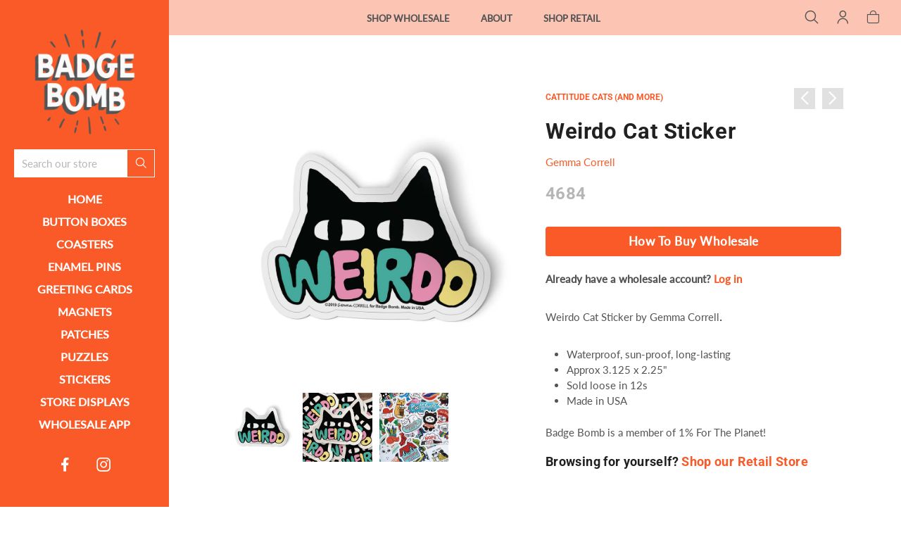

--- FILE ---
content_type: text/html; charset=utf-8
request_url: https://www.badgebomb.com/collections/cats/products/weirdo-cat-sticker
body_size: 22659
content:
<!doctype html>
<html class="no-js" lang="en">
<head> 
	
	<meta charset="utf-8">
	<!--[if IE]>
		<meta http-equiv="cleartype" content="on">
		<meta http-equiv="X-UA-Compatible" content="IE=edge, chrome=1">
	<![endif]-->
	
	<meta name="google-site-verification" content="SN4QNsyXyoOMIn1bNQRGo--EecCjFYATsJNZJCc-_ow" />
	<meta name="google-site-verification" content="_V6hdlPM908RInwZ5h0UN6xaT1Rol69NE0nLEkz5EBQ" />
	
	<meta name="viewport" content="width=device-width, initial-scale=1, shrink-to-fit=no">
	<meta name="theme-color" content="#fa5a28">
	
	<link rel="preconnect" href="https://cdn.shopify.com" crossorigin>
	<link rel="preconnect" href="https://fonts.shopify.com" crossorigin>
	<link rel="preconnect" href="https://monorail-edge.shopifysvc.com">
	
	<title>
		Sticker &ndash; Badge Bomb Wholesale
	</title>
	
	<meta name="description" content="Weirdo Cat Sticker">
	
	
	<meta name="robots" content="max-image-preview:large">
	
	<!-- /snippets/social-meta-tags.liquid -->



<meta property="og:site_name" content="Badge Bomb Wholesale">
<meta property="og:url" content="https://www.badgebomb.com/products/weirdo-cat-sticker">
<meta property="og:title" content="Weirdo Cat Sticker">
<meta property="og:type" content="product">
<meta property="og:description" content="Weirdo Cat Sticker"><meta property="og:image" content="http://www.badgebomb.com/cdn/shop/products/4684_-_STICKER_Weirdo_1024x1024.jpg?v=1642548863"><meta property="og:image" content="http://www.badgebomb.com/cdn/shop/products/4684_-_STICKER_Weirdo_Pile_1024x1024.jpg?v=1642554787"><meta property="og:image" content="http://www.badgebomb.com/cdn/shop/products/1080x1080-IG-2021-Stickers_257e3e8a-82ed-454d-8e2c-02337eaa6d14_1024x1024.jpg?v=1642554788">
<meta property="og:image:secure_url" content="https://www.badgebomb.com/cdn/shop/products/4684_-_STICKER_Weirdo_1024x1024.jpg?v=1642548863"><meta property="og:image:secure_url" content="https://www.badgebomb.com/cdn/shop/products/4684_-_STICKER_Weirdo_Pile_1024x1024.jpg?v=1642554787"><meta property="og:image:secure_url" content="https://www.badgebomb.com/cdn/shop/products/1080x1080-IG-2021-Stickers_257e3e8a-82ed-454d-8e2c-02337eaa6d14_1024x1024.jpg?v=1642554788">

<meta name="twitter:site" content="@">
<meta name="twitter:card" content="summary_large_image">
<meta name="twitter:title" content="Weirdo Cat Sticker">
<meta name="twitter:description" content="Weirdo Cat Sticker">

	
	
		<link rel="canonical" href="https://www.badgebomb.com/products/weirdo-cat-sticker">
	
	
	<!-- /snippets/favicons.liquid -->

<link rel="apple-touch-icon" sizes="180x180" href="//www.badgebomb.com/cdn/shop/files/Badge-Bomb-Logo_ffc7128a-56a8-4570-8d34-8c87442753cf_180x180.png?v=1685517342">
<link rel="icon" type="image/png" href="//www.badgebomb.com/cdn/shop/files/Badge-Bomb-Logo_ffc7128a-56a8-4570-8d34-8c87442753cf_32x32.png?v=1685517342" sizes="32x32">
<link rel="icon" type="image/png" href="//www.badgebomb.com/cdn/shop/files/Badge-Bomb-Logo_ffc7128a-56a8-4570-8d34-8c87442753cf_16x16.png?v=1685517342" sizes="16x16">
<meta name="apple-mobile-web-app-title" content="Badge Bomb Wholesale">
<meta name="application-name" content="Badge Bomb Wholesale">
	
	<!-- STYLES -->
	<link href="//www.badgebomb.com/cdn/shop/t/29/assets/styles.css?v=173945682145510421511737396450" rel="stylesheet" type="text/css" media="all" />
	<link href="//www.badgebomb.com/cdn/shop/t/29/assets/animate.min.css?v=115639684294252348841708477775" rel="stylesheet" type="text/css" media="all" />
	<style>
	
	.button,
	#AddToCart {
		color: ;
		background-color: ;
	}
	
	a,
	span.like_link, 
	a:link, 
	a:visited,
	.product-preview-details p a:link, 
	.product-preview-details p a:visited, 
	.social-sharing a,
	.product:hover, 
	.product__price {
		color: ;
	}

</style>

	<link href="//www.badgebomb.com/cdn/shop/t/29/assets/custom.css?v=143741717407037633851724226780" rel="stylesheet" type="text/css" media="all" />
	
	<!-- WEB FONTS -->
	<style>
	
	
	@font-face {
  font-family: Lato;
  font-weight: 400;
  font-style: normal;
  src: url("//www.badgebomb.com/cdn/fonts/lato/lato_n4.c3b93d431f0091c8be23185e15c9d1fee1e971c5.woff2") format("woff2"),
       url("//www.badgebomb.com/cdn/fonts/lato/lato_n4.d5c00c781efb195594fd2fd4ad04f7882949e327.woff") format("woff");
}

	
	
		
		@font-face {
  font-family: Roboto;
  font-weight: 700;
  font-style: normal;
  src: url("//www.badgebomb.com/cdn/fonts/roboto/roboto_n7.f38007a10afbbde8976c4056bfe890710d51dec2.woff2") format("woff2"),
       url("//www.badgebomb.com/cdn/fonts/roboto/roboto_n7.94bfdd3e80c7be00e128703d245c207769d763f9.woff") format("woff");
}

	
	
	
		
		@font-face {
  font-family: Lato;
  font-weight: 500;
  font-style: normal;
  src: url("//www.badgebomb.com/cdn/fonts/lato/lato_n5.b2fec044fbe05725e71d90882e5f3b21dae2efbd.woff2") format("woff2"),
       url("//www.badgebomb.com/cdn/fonts/lato/lato_n5.f25a9a5c73ff9372e69074488f99e8ac702b5447.woff") format("woff");
}

	

</style>
	
	<!-- SCRIPTS -->
	<script>window.performance && window.performance.mark && window.performance.mark('shopify.content_for_header.start');</script><meta id="shopify-digital-wallet" name="shopify-digital-wallet" content="/2030046/digital_wallets/dialog">
<meta name="shopify-checkout-api-token" content="ea8aa6104b2e9b2cc8923f643ebf7cde">
<meta id="in-context-paypal-metadata" data-shop-id="2030046" data-venmo-supported="false" data-environment="production" data-locale="en_US" data-paypal-v4="true" data-currency="USD">
<link rel="alternate" type="application/json+oembed" href="https://www.badgebomb.com/products/weirdo-cat-sticker.oembed">
<script async="async" src="/checkouts/internal/preloads.js?locale=en-US"></script>
<link rel="preconnect" href="https://shop.app" crossorigin="anonymous">
<script async="async" src="https://shop.app/checkouts/internal/preloads.js?locale=en-US&shop_id=2030046" crossorigin="anonymous"></script>
<script id="shopify-features" type="application/json">{"accessToken":"ea8aa6104b2e9b2cc8923f643ebf7cde","betas":["rich-media-storefront-analytics"],"domain":"www.badgebomb.com","predictiveSearch":true,"shopId":2030046,"locale":"en"}</script>
<script>var Shopify = Shopify || {};
Shopify.shop = "badgebombwholesale.myshopify.com";
Shopify.locale = "en";
Shopify.currency = {"active":"USD","rate":"1.0"};
Shopify.country = "US";
Shopify.theme = {"name":"Badge Bomb WS - 2.6 With Retail Changes","id":134493110439,"schema_name":"Accent","schema_version":"2.1.1","theme_store_id":null,"role":"main"};
Shopify.theme.handle = "null";
Shopify.theme.style = {"id":null,"handle":null};
Shopify.cdnHost = "www.badgebomb.com/cdn";
Shopify.routes = Shopify.routes || {};
Shopify.routes.root = "/";</script>
<script type="module">!function(o){(o.Shopify=o.Shopify||{}).modules=!0}(window);</script>
<script>!function(o){function n(){var o=[];function n(){o.push(Array.prototype.slice.apply(arguments))}return n.q=o,n}var t=o.Shopify=o.Shopify||{};t.loadFeatures=n(),t.autoloadFeatures=n()}(window);</script>
<script>
  window.ShopifyPay = window.ShopifyPay || {};
  window.ShopifyPay.apiHost = "shop.app\/pay";
  window.ShopifyPay.redirectState = null;
</script>
<script id="shop-js-analytics" type="application/json">{"pageType":"product"}</script>
<script defer="defer" async type="module" src="//www.badgebomb.com/cdn/shopifycloud/shop-js/modules/v2/client.init-shop-cart-sync_DtuiiIyl.en.esm.js"></script>
<script defer="defer" async type="module" src="//www.badgebomb.com/cdn/shopifycloud/shop-js/modules/v2/chunk.common_CUHEfi5Q.esm.js"></script>
<script type="module">
  await import("//www.badgebomb.com/cdn/shopifycloud/shop-js/modules/v2/client.init-shop-cart-sync_DtuiiIyl.en.esm.js");
await import("//www.badgebomb.com/cdn/shopifycloud/shop-js/modules/v2/chunk.common_CUHEfi5Q.esm.js");

  window.Shopify.SignInWithShop?.initShopCartSync?.({"fedCMEnabled":true,"windoidEnabled":true});

</script>
<script>
  window.Shopify = window.Shopify || {};
  if (!window.Shopify.featureAssets) window.Shopify.featureAssets = {};
  window.Shopify.featureAssets['shop-js'] = {"shop-cart-sync":["modules/v2/client.shop-cart-sync_DFoTY42P.en.esm.js","modules/v2/chunk.common_CUHEfi5Q.esm.js"],"init-fed-cm":["modules/v2/client.init-fed-cm_D2UNy1i2.en.esm.js","modules/v2/chunk.common_CUHEfi5Q.esm.js"],"init-shop-email-lookup-coordinator":["modules/v2/client.init-shop-email-lookup-coordinator_BQEe2rDt.en.esm.js","modules/v2/chunk.common_CUHEfi5Q.esm.js"],"shop-cash-offers":["modules/v2/client.shop-cash-offers_3CTtReFF.en.esm.js","modules/v2/chunk.common_CUHEfi5Q.esm.js","modules/v2/chunk.modal_BewljZkx.esm.js"],"shop-button":["modules/v2/client.shop-button_C6oxCjDL.en.esm.js","modules/v2/chunk.common_CUHEfi5Q.esm.js"],"init-windoid":["modules/v2/client.init-windoid_5pix8xhK.en.esm.js","modules/v2/chunk.common_CUHEfi5Q.esm.js"],"avatar":["modules/v2/client.avatar_BTnouDA3.en.esm.js"],"init-shop-cart-sync":["modules/v2/client.init-shop-cart-sync_DtuiiIyl.en.esm.js","modules/v2/chunk.common_CUHEfi5Q.esm.js"],"shop-toast-manager":["modules/v2/client.shop-toast-manager_BYv_8cH1.en.esm.js","modules/v2/chunk.common_CUHEfi5Q.esm.js"],"pay-button":["modules/v2/client.pay-button_FnF9EIkY.en.esm.js","modules/v2/chunk.common_CUHEfi5Q.esm.js"],"shop-login-button":["modules/v2/client.shop-login-button_CH1KUpOf.en.esm.js","modules/v2/chunk.common_CUHEfi5Q.esm.js","modules/v2/chunk.modal_BewljZkx.esm.js"],"init-customer-accounts-sign-up":["modules/v2/client.init-customer-accounts-sign-up_aj7QGgYS.en.esm.js","modules/v2/client.shop-login-button_CH1KUpOf.en.esm.js","modules/v2/chunk.common_CUHEfi5Q.esm.js","modules/v2/chunk.modal_BewljZkx.esm.js"],"init-shop-for-new-customer-accounts":["modules/v2/client.init-shop-for-new-customer-accounts_NbnYRf_7.en.esm.js","modules/v2/client.shop-login-button_CH1KUpOf.en.esm.js","modules/v2/chunk.common_CUHEfi5Q.esm.js","modules/v2/chunk.modal_BewljZkx.esm.js"],"init-customer-accounts":["modules/v2/client.init-customer-accounts_ppedhqCH.en.esm.js","modules/v2/client.shop-login-button_CH1KUpOf.en.esm.js","modules/v2/chunk.common_CUHEfi5Q.esm.js","modules/v2/chunk.modal_BewljZkx.esm.js"],"shop-follow-button":["modules/v2/client.shop-follow-button_CMIBBa6u.en.esm.js","modules/v2/chunk.common_CUHEfi5Q.esm.js","modules/v2/chunk.modal_BewljZkx.esm.js"],"lead-capture":["modules/v2/client.lead-capture_But0hIyf.en.esm.js","modules/v2/chunk.common_CUHEfi5Q.esm.js","modules/v2/chunk.modal_BewljZkx.esm.js"],"checkout-modal":["modules/v2/client.checkout-modal_BBxc70dQ.en.esm.js","modules/v2/chunk.common_CUHEfi5Q.esm.js","modules/v2/chunk.modal_BewljZkx.esm.js"],"shop-login":["modules/v2/client.shop-login_hM3Q17Kl.en.esm.js","modules/v2/chunk.common_CUHEfi5Q.esm.js","modules/v2/chunk.modal_BewljZkx.esm.js"],"payment-terms":["modules/v2/client.payment-terms_CAtGlQYS.en.esm.js","modules/v2/chunk.common_CUHEfi5Q.esm.js","modules/v2/chunk.modal_BewljZkx.esm.js"]};
</script>
<script id="__st">var __st={"a":2030046,"offset":-28800,"reqid":"cf1594a2-0956-4d51-a433-fe53c52bbc50-1766923204","pageurl":"www.badgebomb.com\/collections\/cats\/products\/weirdo-cat-sticker","u":"c4f42925ba29","p":"product","rtyp":"product","rid":5585305632935};</script>
<script>window.ShopifyPaypalV4VisibilityTracking = true;</script>
<script id="captcha-bootstrap">!function(){'use strict';const t='contact',e='account',n='new_comment',o=[[t,t],['blogs',n],['comments',n],[t,'customer']],c=[[e,'customer_login'],[e,'guest_login'],[e,'recover_customer_password'],[e,'create_customer']],r=t=>t.map((([t,e])=>`form[action*='/${t}']:not([data-nocaptcha='true']) input[name='form_type'][value='${e}']`)).join(','),a=t=>()=>t?[...document.querySelectorAll(t)].map((t=>t.form)):[];function s(){const t=[...o],e=r(t);return a(e)}const i='password',u='form_key',d=['recaptcha-v3-token','g-recaptcha-response','h-captcha-response',i],f=()=>{try{return window.sessionStorage}catch{return}},m='__shopify_v',_=t=>t.elements[u];function p(t,e,n=!1){try{const o=window.sessionStorage,c=JSON.parse(o.getItem(e)),{data:r}=function(t){const{data:e,action:n}=t;return t[m]||n?{data:e,action:n}:{data:t,action:n}}(c);for(const[e,n]of Object.entries(r))t.elements[e]&&(t.elements[e].value=n);n&&o.removeItem(e)}catch(o){console.error('form repopulation failed',{error:o})}}const l='form_type',E='cptcha';function T(t){t.dataset[E]=!0}const w=window,h=w.document,L='Shopify',v='ce_forms',y='captcha';let A=!1;((t,e)=>{const n=(g='f06e6c50-85a8-45c8-87d0-21a2b65856fe',I='https://cdn.shopify.com/shopifycloud/storefront-forms-hcaptcha/ce_storefront_forms_captcha_hcaptcha.v1.5.2.iife.js',D={infoText:'Protected by hCaptcha',privacyText:'Privacy',termsText:'Terms'},(t,e,n)=>{const o=w[L][v],c=o.bindForm;if(c)return c(t,g,e,D).then(n);var r;o.q.push([[t,g,e,D],n]),r=I,A||(h.body.append(Object.assign(h.createElement('script'),{id:'captcha-provider',async:!0,src:r})),A=!0)});var g,I,D;w[L]=w[L]||{},w[L][v]=w[L][v]||{},w[L][v].q=[],w[L][y]=w[L][y]||{},w[L][y].protect=function(t,e){n(t,void 0,e),T(t)},Object.freeze(w[L][y]),function(t,e,n,w,h,L){const[v,y,A,g]=function(t,e,n){const i=e?o:[],u=t?c:[],d=[...i,...u],f=r(d),m=r(i),_=r(d.filter((([t,e])=>n.includes(e))));return[a(f),a(m),a(_),s()]}(w,h,L),I=t=>{const e=t.target;return e instanceof HTMLFormElement?e:e&&e.form},D=t=>v().includes(t);t.addEventListener('submit',(t=>{const e=I(t);if(!e)return;const n=D(e)&&!e.dataset.hcaptchaBound&&!e.dataset.recaptchaBound,o=_(e),c=g().includes(e)&&(!o||!o.value);(n||c)&&t.preventDefault(),c&&!n&&(function(t){try{if(!f())return;!function(t){const e=f();if(!e)return;const n=_(t);if(!n)return;const o=n.value;o&&e.removeItem(o)}(t);const e=Array.from(Array(32),(()=>Math.random().toString(36)[2])).join('');!function(t,e){_(t)||t.append(Object.assign(document.createElement('input'),{type:'hidden',name:u})),t.elements[u].value=e}(t,e),function(t,e){const n=f();if(!n)return;const o=[...t.querySelectorAll(`input[type='${i}']`)].map((({name:t})=>t)),c=[...d,...o],r={};for(const[a,s]of new FormData(t).entries())c.includes(a)||(r[a]=s);n.setItem(e,JSON.stringify({[m]:1,action:t.action,data:r}))}(t,e)}catch(e){console.error('failed to persist form',e)}}(e),e.submit())}));const S=(t,e)=>{t&&!t.dataset[E]&&(n(t,e.some((e=>e===t))),T(t))};for(const o of['focusin','change'])t.addEventListener(o,(t=>{const e=I(t);D(e)&&S(e,y())}));const B=e.get('form_key'),M=e.get(l),P=B&&M;t.addEventListener('DOMContentLoaded',(()=>{const t=y();if(P)for(const e of t)e.elements[l].value===M&&p(e,B);[...new Set([...A(),...v().filter((t=>'true'===t.dataset.shopifyCaptcha))])].forEach((e=>S(e,t)))}))}(h,new URLSearchParams(w.location.search),n,t,e,['guest_login'])})(!0,!0)}();</script>
<script integrity="sha256-4kQ18oKyAcykRKYeNunJcIwy7WH5gtpwJnB7kiuLZ1E=" data-source-attribution="shopify.loadfeatures" defer="defer" src="//www.badgebomb.com/cdn/shopifycloud/storefront/assets/storefront/load_feature-a0a9edcb.js" crossorigin="anonymous"></script>
<script crossorigin="anonymous" defer="defer" src="//www.badgebomb.com/cdn/shopifycloud/storefront/assets/shopify_pay/storefront-65b4c6d7.js?v=20250812"></script>
<script data-source-attribution="shopify.dynamic_checkout.dynamic.init">var Shopify=Shopify||{};Shopify.PaymentButton=Shopify.PaymentButton||{isStorefrontPortableWallets:!0,init:function(){window.Shopify.PaymentButton.init=function(){};var t=document.createElement("script");t.src="https://www.badgebomb.com/cdn/shopifycloud/portable-wallets/latest/portable-wallets.en.js",t.type="module",document.head.appendChild(t)}};
</script>
<script data-source-attribution="shopify.dynamic_checkout.buyer_consent">
  function portableWalletsHideBuyerConsent(e){var t=document.getElementById("shopify-buyer-consent"),n=document.getElementById("shopify-subscription-policy-button");t&&n&&(t.classList.add("hidden"),t.setAttribute("aria-hidden","true"),n.removeEventListener("click",e))}function portableWalletsShowBuyerConsent(e){var t=document.getElementById("shopify-buyer-consent"),n=document.getElementById("shopify-subscription-policy-button");t&&n&&(t.classList.remove("hidden"),t.removeAttribute("aria-hidden"),n.addEventListener("click",e))}window.Shopify?.PaymentButton&&(window.Shopify.PaymentButton.hideBuyerConsent=portableWalletsHideBuyerConsent,window.Shopify.PaymentButton.showBuyerConsent=portableWalletsShowBuyerConsent);
</script>
<script data-source-attribution="shopify.dynamic_checkout.cart.bootstrap">document.addEventListener("DOMContentLoaded",(function(){function t(){return document.querySelector("shopify-accelerated-checkout-cart, shopify-accelerated-checkout")}if(t())Shopify.PaymentButton.init();else{new MutationObserver((function(e,n){t()&&(Shopify.PaymentButton.init(),n.disconnect())})).observe(document.body,{childList:!0,subtree:!0})}}));
</script>
<script id='scb4127' type='text/javascript' async='' src='https://www.badgebomb.com/cdn/shopifycloud/privacy-banner/storefront-banner.js'></script><link id="shopify-accelerated-checkout-styles" rel="stylesheet" media="screen" href="https://www.badgebomb.com/cdn/shopifycloud/portable-wallets/latest/accelerated-checkout-backwards-compat.css" crossorigin="anonymous">
<style id="shopify-accelerated-checkout-cart">
        #shopify-buyer-consent {
  margin-top: 1em;
  display: inline-block;
  width: 100%;
}

#shopify-buyer-consent.hidden {
  display: none;
}

#shopify-subscription-policy-button {
  background: none;
  border: none;
  padding: 0;
  text-decoration: underline;
  font-size: inherit;
  cursor: pointer;
}

#shopify-subscription-policy-button::before {
  box-shadow: none;
}

      </style>
<script id="sections-script" data-sections="complementary_products,products-related" defer="defer" src="//www.badgebomb.com/cdn/shop/t/29/compiled_assets/scripts.js?5970"></script>
<script>window.performance && window.performance.mark && window.performance.mark('shopify.content_for_header.end');</script>
	
	
<!--[if lt IE 8]><script src="//www.badgebomb.com/cdn/s/shopify/json2.js" type="text/javascript"></script><![endif]-->
	
	<script src="https://ajax.googleapis.com/ajax/libs/jquery/1.12.4/jquery.min.js" type="text/javascript"></script>
	
	<script src="//www.badgebomb.com/cdn/shop/t/29/assets/modernizr.min.js?v=184252143193856699171708477775" type="text/javascript"></script>
	<script src="//www.badgebomb.com/cdn/shop/t/29/assets/jquery.hoverIntent.min.js?v=84437192859814105601708477775" type="text/javascript"></script>
	<script src="//www.badgebomb.com/cdn/shop/t/29/assets/superfish.min.js?v=180299151964021606631708477775" type="text/javascript"></script>
	<script src="//www.badgebomb.com/cdn/shop/t/29/assets/jquery.validate.min.js?v=120103531587321048971708477775" type="text/javascript"></script>
	
<!-- BEGIN app block: shopify://apps/klaviyo-email-marketing-sms/blocks/klaviyo-onsite-embed/2632fe16-c075-4321-a88b-50b567f42507 -->












  <script async src="https://static.klaviyo.com/onsite/js/UwyimA/klaviyo.js?company_id=UwyimA"></script>
  <script>!function(){if(!window.klaviyo){window._klOnsite=window._klOnsite||[];try{window.klaviyo=new Proxy({},{get:function(n,i){return"push"===i?function(){var n;(n=window._klOnsite).push.apply(n,arguments)}:function(){for(var n=arguments.length,o=new Array(n),w=0;w<n;w++)o[w]=arguments[w];var t="function"==typeof o[o.length-1]?o.pop():void 0,e=new Promise((function(n){window._klOnsite.push([i].concat(o,[function(i){t&&t(i),n(i)}]))}));return e}}})}catch(n){window.klaviyo=window.klaviyo||[],window.klaviyo.push=function(){var n;(n=window._klOnsite).push.apply(n,arguments)}}}}();</script>

  
    <script id="viewed_product">
      if (item == null) {
        var _learnq = _learnq || [];

        var MetafieldReviews = null
        var MetafieldYotpoRating = null
        var MetafieldYotpoCount = null
        var MetafieldLooxRating = null
        var MetafieldLooxCount = null
        var okendoProduct = null
        var okendoProductReviewCount = null
        var okendoProductReviewAverageValue = null
        try {
          // The following fields are used for Customer Hub recently viewed in order to add reviews.
          // This information is not part of __kla_viewed. Instead, it is part of __kla_viewed_reviewed_items
          MetafieldReviews = {};
          MetafieldYotpoRating = null
          MetafieldYotpoCount = null
          MetafieldLooxRating = null
          MetafieldLooxCount = null

          okendoProduct = null
          // If the okendo metafield is not legacy, it will error, which then requires the new json formatted data
          if (okendoProduct && 'error' in okendoProduct) {
            okendoProduct = null
          }
          okendoProductReviewCount = okendoProduct ? okendoProduct.reviewCount : null
          okendoProductReviewAverageValue = okendoProduct ? okendoProduct.reviewAverageValue : null
        } catch (error) {
          console.error('Error in Klaviyo onsite reviews tracking:', error);
        }

        var item = {
          Name: "Weirdo Cat Sticker",
          ProductID: 5585305632935,
          Categories: ["All Products","Cattitude Cats (and more)","Gemma Correll","Halloween Spirit","Stickers"],
          ImageURL: "https://www.badgebomb.com/cdn/shop/products/4684_-_STICKER_Weirdo_grande.jpg?v=1642548863",
          URL: "https://www.badgebomb.com/products/weirdo-cat-sticker",
          Brand: "Gemma Correll",
          Price: "$1.75",
          Value: "1.75",
          CompareAtPrice: "$0.00"
        };
        _learnq.push(['track', 'Viewed Product', item]);
        _learnq.push(['trackViewedItem', {
          Title: item.Name,
          ItemId: item.ProductID,
          Categories: item.Categories,
          ImageUrl: item.ImageURL,
          Url: item.URL,
          Metadata: {
            Brand: item.Brand,
            Price: item.Price,
            Value: item.Value,
            CompareAtPrice: item.CompareAtPrice
          },
          metafields:{
            reviews: MetafieldReviews,
            yotpo:{
              rating: MetafieldYotpoRating,
              count: MetafieldYotpoCount,
            },
            loox:{
              rating: MetafieldLooxRating,
              count: MetafieldLooxCount,
            },
            okendo: {
              rating: okendoProductReviewAverageValue,
              count: okendoProductReviewCount,
            }
          }
        }]);
      }
    </script>
  




  <script>
    window.klaviyoReviewsProductDesignMode = false
  </script>







<!-- END app block --><link href="https://monorail-edge.shopifysvc.com" rel="dns-prefetch">
<script>(function(){if ("sendBeacon" in navigator && "performance" in window) {try {var session_token_from_headers = performance.getEntriesByType('navigation')[0].serverTiming.find(x => x.name == '_s').description;} catch {var session_token_from_headers = undefined;}var session_cookie_matches = document.cookie.match(/_shopify_s=([^;]*)/);var session_token_from_cookie = session_cookie_matches && session_cookie_matches.length === 2 ? session_cookie_matches[1] : "";var session_token = session_token_from_headers || session_token_from_cookie || "";function handle_abandonment_event(e) {var entries = performance.getEntries().filter(function(entry) {return /monorail-edge.shopifysvc.com/.test(entry.name);});if (!window.abandonment_tracked && entries.length === 0) {window.abandonment_tracked = true;var currentMs = Date.now();var navigation_start = performance.timing.navigationStart;var payload = {shop_id: 2030046,url: window.location.href,navigation_start,duration: currentMs - navigation_start,session_token,page_type: "product"};window.navigator.sendBeacon("https://monorail-edge.shopifysvc.com/v1/produce", JSON.stringify({schema_id: "online_store_buyer_site_abandonment/1.1",payload: payload,metadata: {event_created_at_ms: currentMs,event_sent_at_ms: currentMs}}));}}window.addEventListener('pagehide', handle_abandonment_event);}}());</script>
<script id="web-pixels-manager-setup">(function e(e,d,r,n,o){if(void 0===o&&(o={}),!Boolean(null===(a=null===(i=window.Shopify)||void 0===i?void 0:i.analytics)||void 0===a?void 0:a.replayQueue)){var i,a;window.Shopify=window.Shopify||{};var t=window.Shopify;t.analytics=t.analytics||{};var s=t.analytics;s.replayQueue=[],s.publish=function(e,d,r){return s.replayQueue.push([e,d,r]),!0};try{self.performance.mark("wpm:start")}catch(e){}var l=function(){var e={modern:/Edge?\/(1{2}[4-9]|1[2-9]\d|[2-9]\d{2}|\d{4,})\.\d+(\.\d+|)|Firefox\/(1{2}[4-9]|1[2-9]\d|[2-9]\d{2}|\d{4,})\.\d+(\.\d+|)|Chrom(ium|e)\/(9{2}|\d{3,})\.\d+(\.\d+|)|(Maci|X1{2}).+ Version\/(15\.\d+|(1[6-9]|[2-9]\d|\d{3,})\.\d+)([,.]\d+|)( \(\w+\)|)( Mobile\/\w+|) Safari\/|Chrome.+OPR\/(9{2}|\d{3,})\.\d+\.\d+|(CPU[ +]OS|iPhone[ +]OS|CPU[ +]iPhone|CPU IPhone OS|CPU iPad OS)[ +]+(15[._]\d+|(1[6-9]|[2-9]\d|\d{3,})[._]\d+)([._]\d+|)|Android:?[ /-](13[3-9]|1[4-9]\d|[2-9]\d{2}|\d{4,})(\.\d+|)(\.\d+|)|Android.+Firefox\/(13[5-9]|1[4-9]\d|[2-9]\d{2}|\d{4,})\.\d+(\.\d+|)|Android.+Chrom(ium|e)\/(13[3-9]|1[4-9]\d|[2-9]\d{2}|\d{4,})\.\d+(\.\d+|)|SamsungBrowser\/([2-9]\d|\d{3,})\.\d+/,legacy:/Edge?\/(1[6-9]|[2-9]\d|\d{3,})\.\d+(\.\d+|)|Firefox\/(5[4-9]|[6-9]\d|\d{3,})\.\d+(\.\d+|)|Chrom(ium|e)\/(5[1-9]|[6-9]\d|\d{3,})\.\d+(\.\d+|)([\d.]+$|.*Safari\/(?![\d.]+ Edge\/[\d.]+$))|(Maci|X1{2}).+ Version\/(10\.\d+|(1[1-9]|[2-9]\d|\d{3,})\.\d+)([,.]\d+|)( \(\w+\)|)( Mobile\/\w+|) Safari\/|Chrome.+OPR\/(3[89]|[4-9]\d|\d{3,})\.\d+\.\d+|(CPU[ +]OS|iPhone[ +]OS|CPU[ +]iPhone|CPU IPhone OS|CPU iPad OS)[ +]+(10[._]\d+|(1[1-9]|[2-9]\d|\d{3,})[._]\d+)([._]\d+|)|Android:?[ /-](13[3-9]|1[4-9]\d|[2-9]\d{2}|\d{4,})(\.\d+|)(\.\d+|)|Mobile Safari.+OPR\/([89]\d|\d{3,})\.\d+\.\d+|Android.+Firefox\/(13[5-9]|1[4-9]\d|[2-9]\d{2}|\d{4,})\.\d+(\.\d+|)|Android.+Chrom(ium|e)\/(13[3-9]|1[4-9]\d|[2-9]\d{2}|\d{4,})\.\d+(\.\d+|)|Android.+(UC? ?Browser|UCWEB|U3)[ /]?(15\.([5-9]|\d{2,})|(1[6-9]|[2-9]\d|\d{3,})\.\d+)\.\d+|SamsungBrowser\/(5\.\d+|([6-9]|\d{2,})\.\d+)|Android.+MQ{2}Browser\/(14(\.(9|\d{2,})|)|(1[5-9]|[2-9]\d|\d{3,})(\.\d+|))(\.\d+|)|K[Aa][Ii]OS\/(3\.\d+|([4-9]|\d{2,})\.\d+)(\.\d+|)/},d=e.modern,r=e.legacy,n=navigator.userAgent;return n.match(d)?"modern":n.match(r)?"legacy":"unknown"}(),u="modern"===l?"modern":"legacy",c=(null!=n?n:{modern:"",legacy:""})[u],f=function(e){return[e.baseUrl,"/wpm","/b",e.hashVersion,"modern"===e.buildTarget?"m":"l",".js"].join("")}({baseUrl:d,hashVersion:r,buildTarget:u}),m=function(e){var d=e.version,r=e.bundleTarget,n=e.surface,o=e.pageUrl,i=e.monorailEndpoint;return{emit:function(e){var a=e.status,t=e.errorMsg,s=(new Date).getTime(),l=JSON.stringify({metadata:{event_sent_at_ms:s},events:[{schema_id:"web_pixels_manager_load/3.1",payload:{version:d,bundle_target:r,page_url:o,status:a,surface:n,error_msg:t},metadata:{event_created_at_ms:s}}]});if(!i)return console&&console.warn&&console.warn("[Web Pixels Manager] No Monorail endpoint provided, skipping logging."),!1;try{return self.navigator.sendBeacon.bind(self.navigator)(i,l)}catch(e){}var u=new XMLHttpRequest;try{return u.open("POST",i,!0),u.setRequestHeader("Content-Type","text/plain"),u.send(l),!0}catch(e){return console&&console.warn&&console.warn("[Web Pixels Manager] Got an unhandled error while logging to Monorail."),!1}}}}({version:r,bundleTarget:l,surface:e.surface,pageUrl:self.location.href,monorailEndpoint:e.monorailEndpoint});try{o.browserTarget=l,function(e){var d=e.src,r=e.async,n=void 0===r||r,o=e.onload,i=e.onerror,a=e.sri,t=e.scriptDataAttributes,s=void 0===t?{}:t,l=document.createElement("script"),u=document.querySelector("head"),c=document.querySelector("body");if(l.async=n,l.src=d,a&&(l.integrity=a,l.crossOrigin="anonymous"),s)for(var f in s)if(Object.prototype.hasOwnProperty.call(s,f))try{l.dataset[f]=s[f]}catch(e){}if(o&&l.addEventListener("load",o),i&&l.addEventListener("error",i),u)u.appendChild(l);else{if(!c)throw new Error("Did not find a head or body element to append the script");c.appendChild(l)}}({src:f,async:!0,onload:function(){if(!function(){var e,d;return Boolean(null===(d=null===(e=window.Shopify)||void 0===e?void 0:e.analytics)||void 0===d?void 0:d.initialized)}()){var d=window.webPixelsManager.init(e)||void 0;if(d){var r=window.Shopify.analytics;r.replayQueue.forEach((function(e){var r=e[0],n=e[1],o=e[2];d.publishCustomEvent(r,n,o)})),r.replayQueue=[],r.publish=d.publishCustomEvent,r.visitor=d.visitor,r.initialized=!0}}},onerror:function(){return m.emit({status:"failed",errorMsg:"".concat(f," has failed to load")})},sri:function(e){var d=/^sha384-[A-Za-z0-9+/=]+$/;return"string"==typeof e&&d.test(e)}(c)?c:"",scriptDataAttributes:o}),m.emit({status:"loading"})}catch(e){m.emit({status:"failed",errorMsg:(null==e?void 0:e.message)||"Unknown error"})}}})({shopId: 2030046,storefrontBaseUrl: "https://www.badgebomb.com",extensionsBaseUrl: "https://extensions.shopifycdn.com/cdn/shopifycloud/web-pixels-manager",monorailEndpoint: "https://monorail-edge.shopifysvc.com/unstable/produce_batch",surface: "storefront-renderer",enabledBetaFlags: ["2dca8a86","a0d5f9d2"],webPixelsConfigList: [{"id":"1812037799","configuration":"{\"accountID\":\"UwyimA\",\"webPixelConfig\":\"eyJlbmFibGVBZGRlZFRvQ2FydEV2ZW50cyI6IHRydWV9\"}","eventPayloadVersion":"v1","runtimeContext":"STRICT","scriptVersion":"524f6c1ee37bacdca7657a665bdca589","type":"APP","apiClientId":123074,"privacyPurposes":["ANALYTICS","MARKETING"],"dataSharingAdjustments":{"protectedCustomerApprovalScopes":["read_customer_address","read_customer_email","read_customer_name","read_customer_personal_data","read_customer_phone"]}},{"id":"65110183","eventPayloadVersion":"v1","runtimeContext":"LAX","scriptVersion":"1","type":"CUSTOM","privacyPurposes":["MARKETING"],"name":"Meta pixel (migrated)"},{"id":"94306471","eventPayloadVersion":"v1","runtimeContext":"LAX","scriptVersion":"1","type":"CUSTOM","privacyPurposes":["ANALYTICS"],"name":"Google Analytics tag (migrated)"},{"id":"shopify-app-pixel","configuration":"{}","eventPayloadVersion":"v1","runtimeContext":"STRICT","scriptVersion":"0450","apiClientId":"shopify-pixel","type":"APP","privacyPurposes":["ANALYTICS","MARKETING"]},{"id":"shopify-custom-pixel","eventPayloadVersion":"v1","runtimeContext":"LAX","scriptVersion":"0450","apiClientId":"shopify-pixel","type":"CUSTOM","privacyPurposes":["ANALYTICS","MARKETING"]}],isMerchantRequest: false,initData: {"shop":{"name":"Badge Bomb Wholesale","paymentSettings":{"currencyCode":"USD"},"myshopifyDomain":"badgebombwholesale.myshopify.com","countryCode":"US","storefrontUrl":"https:\/\/www.badgebomb.com"},"customer":null,"cart":null,"checkout":null,"productVariants":[{"price":{"amount":1.75,"currencyCode":"USD"},"product":{"title":"Weirdo Cat Sticker","vendor":"Gemma Correll","id":"5585305632935","untranslatedTitle":"Weirdo Cat Sticker","url":"\/products\/weirdo-cat-sticker","type":"Sticker"},"id":"35571587874983","image":{"src":"\/\/www.badgebomb.com\/cdn\/shop\/products\/4684_-_STICKER_Weirdo.jpg?v=1642548863"},"sku":"4684","title":"Default Title","untranslatedTitle":"Default Title"}],"purchasingCompany":null},},"https://www.badgebomb.com/cdn","da62cc92w68dfea28pcf9825a4m392e00d0",{"modern":"","legacy":""},{"shopId":"2030046","storefrontBaseUrl":"https:\/\/www.badgebomb.com","extensionBaseUrl":"https:\/\/extensions.shopifycdn.com\/cdn\/shopifycloud\/web-pixels-manager","surface":"storefront-renderer","enabledBetaFlags":"[\"2dca8a86\", \"a0d5f9d2\"]","isMerchantRequest":"false","hashVersion":"da62cc92w68dfea28pcf9825a4m392e00d0","publish":"custom","events":"[[\"page_viewed\",{}],[\"product_viewed\",{\"productVariant\":{\"price\":{\"amount\":1.75,\"currencyCode\":\"USD\"},\"product\":{\"title\":\"Weirdo Cat Sticker\",\"vendor\":\"Gemma Correll\",\"id\":\"5585305632935\",\"untranslatedTitle\":\"Weirdo Cat Sticker\",\"url\":\"\/products\/weirdo-cat-sticker\",\"type\":\"Sticker\"},\"id\":\"35571587874983\",\"image\":{\"src\":\"\/\/www.badgebomb.com\/cdn\/shop\/products\/4684_-_STICKER_Weirdo.jpg?v=1642548863\"},\"sku\":\"4684\",\"title\":\"Default Title\",\"untranslatedTitle\":\"Default Title\"}}]]"});</script><script>
  window.ShopifyAnalytics = window.ShopifyAnalytics || {};
  window.ShopifyAnalytics.meta = window.ShopifyAnalytics.meta || {};
  window.ShopifyAnalytics.meta.currency = 'USD';
  var meta = {"product":{"id":5585305632935,"gid":"gid:\/\/shopify\/Product\/5585305632935","vendor":"Gemma Correll","type":"Sticker","handle":"weirdo-cat-sticker","variants":[{"id":35571587874983,"price":175,"name":"Weirdo Cat Sticker","public_title":null,"sku":"4684"}],"remote":false},"page":{"pageType":"product","resourceType":"product","resourceId":5585305632935,"requestId":"cf1594a2-0956-4d51-a433-fe53c52bbc50-1766923204"}};
  for (var attr in meta) {
    window.ShopifyAnalytics.meta[attr] = meta[attr];
  }
</script>
<script class="analytics">
  (function () {
    var customDocumentWrite = function(content) {
      var jquery = null;

      if (window.jQuery) {
        jquery = window.jQuery;
      } else if (window.Checkout && window.Checkout.$) {
        jquery = window.Checkout.$;
      }

      if (jquery) {
        jquery('body').append(content);
      }
    };

    var hasLoggedConversion = function(token) {
      if (token) {
        return document.cookie.indexOf('loggedConversion=' + token) !== -1;
      }
      return false;
    }

    var setCookieIfConversion = function(token) {
      if (token) {
        var twoMonthsFromNow = new Date(Date.now());
        twoMonthsFromNow.setMonth(twoMonthsFromNow.getMonth() + 2);

        document.cookie = 'loggedConversion=' + token + '; expires=' + twoMonthsFromNow;
      }
    }

    var trekkie = window.ShopifyAnalytics.lib = window.trekkie = window.trekkie || [];
    if (trekkie.integrations) {
      return;
    }
    trekkie.methods = [
      'identify',
      'page',
      'ready',
      'track',
      'trackForm',
      'trackLink'
    ];
    trekkie.factory = function(method) {
      return function() {
        var args = Array.prototype.slice.call(arguments);
        args.unshift(method);
        trekkie.push(args);
        return trekkie;
      };
    };
    for (var i = 0; i < trekkie.methods.length; i++) {
      var key = trekkie.methods[i];
      trekkie[key] = trekkie.factory(key);
    }
    trekkie.load = function(config) {
      trekkie.config = config || {};
      trekkie.config.initialDocumentCookie = document.cookie;
      var first = document.getElementsByTagName('script')[0];
      var script = document.createElement('script');
      script.type = 'text/javascript';
      script.onerror = function(e) {
        var scriptFallback = document.createElement('script');
        scriptFallback.type = 'text/javascript';
        scriptFallback.onerror = function(error) {
                var Monorail = {
      produce: function produce(monorailDomain, schemaId, payload) {
        var currentMs = new Date().getTime();
        var event = {
          schema_id: schemaId,
          payload: payload,
          metadata: {
            event_created_at_ms: currentMs,
            event_sent_at_ms: currentMs
          }
        };
        return Monorail.sendRequest("https://" + monorailDomain + "/v1/produce", JSON.stringify(event));
      },
      sendRequest: function sendRequest(endpointUrl, payload) {
        // Try the sendBeacon API
        if (window && window.navigator && typeof window.navigator.sendBeacon === 'function' && typeof window.Blob === 'function' && !Monorail.isIos12()) {
          var blobData = new window.Blob([payload], {
            type: 'text/plain'
          });

          if (window.navigator.sendBeacon(endpointUrl, blobData)) {
            return true;
          } // sendBeacon was not successful

        } // XHR beacon

        var xhr = new XMLHttpRequest();

        try {
          xhr.open('POST', endpointUrl);
          xhr.setRequestHeader('Content-Type', 'text/plain');
          xhr.send(payload);
        } catch (e) {
          console.log(e);
        }

        return false;
      },
      isIos12: function isIos12() {
        return window.navigator.userAgent.lastIndexOf('iPhone; CPU iPhone OS 12_') !== -1 || window.navigator.userAgent.lastIndexOf('iPad; CPU OS 12_') !== -1;
      }
    };
    Monorail.produce('monorail-edge.shopifysvc.com',
      'trekkie_storefront_load_errors/1.1',
      {shop_id: 2030046,
      theme_id: 134493110439,
      app_name: "storefront",
      context_url: window.location.href,
      source_url: "//www.badgebomb.com/cdn/s/trekkie.storefront.8f32c7f0b513e73f3235c26245676203e1209161.min.js"});

        };
        scriptFallback.async = true;
        scriptFallback.src = '//www.badgebomb.com/cdn/s/trekkie.storefront.8f32c7f0b513e73f3235c26245676203e1209161.min.js';
        first.parentNode.insertBefore(scriptFallback, first);
      };
      script.async = true;
      script.src = '//www.badgebomb.com/cdn/s/trekkie.storefront.8f32c7f0b513e73f3235c26245676203e1209161.min.js';
      first.parentNode.insertBefore(script, first);
    };
    trekkie.load(
      {"Trekkie":{"appName":"storefront","development":false,"defaultAttributes":{"shopId":2030046,"isMerchantRequest":null,"themeId":134493110439,"themeCityHash":"261946377071550303","contentLanguage":"en","currency":"USD","eventMetadataId":"c9d9f777-04e3-4696-b0c4-ab862c73d8f7"},"isServerSideCookieWritingEnabled":true,"monorailRegion":"shop_domain","enabledBetaFlags":["65f19447"]},"Session Attribution":{},"S2S":{"facebookCapiEnabled":false,"source":"trekkie-storefront-renderer","apiClientId":580111}}
    );

    var loaded = false;
    trekkie.ready(function() {
      if (loaded) return;
      loaded = true;

      window.ShopifyAnalytics.lib = window.trekkie;

      var originalDocumentWrite = document.write;
      document.write = customDocumentWrite;
      try { window.ShopifyAnalytics.merchantGoogleAnalytics.call(this); } catch(error) {};
      document.write = originalDocumentWrite;

      window.ShopifyAnalytics.lib.page(null,{"pageType":"product","resourceType":"product","resourceId":5585305632935,"requestId":"cf1594a2-0956-4d51-a433-fe53c52bbc50-1766923204","shopifyEmitted":true});

      var match = window.location.pathname.match(/checkouts\/(.+)\/(thank_you|post_purchase)/)
      var token = match? match[1]: undefined;
      if (!hasLoggedConversion(token)) {
        setCookieIfConversion(token);
        window.ShopifyAnalytics.lib.track("Viewed Product",{"currency":"USD","variantId":35571587874983,"productId":5585305632935,"productGid":"gid:\/\/shopify\/Product\/5585305632935","name":"Weirdo Cat Sticker","price":"1.75","sku":"4684","brand":"Gemma Correll","variant":null,"category":"Sticker","nonInteraction":true,"remote":false},undefined,undefined,{"shopifyEmitted":true});
      window.ShopifyAnalytics.lib.track("monorail:\/\/trekkie_storefront_viewed_product\/1.1",{"currency":"USD","variantId":35571587874983,"productId":5585305632935,"productGid":"gid:\/\/shopify\/Product\/5585305632935","name":"Weirdo Cat Sticker","price":"1.75","sku":"4684","brand":"Gemma Correll","variant":null,"category":"Sticker","nonInteraction":true,"remote":false,"referer":"https:\/\/www.badgebomb.com\/collections\/cats\/products\/weirdo-cat-sticker"});
      }
    });


        var eventsListenerScript = document.createElement('script');
        eventsListenerScript.async = true;
        eventsListenerScript.src = "//www.badgebomb.com/cdn/shopifycloud/storefront/assets/shop_events_listener-3da45d37.js";
        document.getElementsByTagName('head')[0].appendChild(eventsListenerScript);

})();</script>
  <script>
  if (!window.ga || (window.ga && typeof window.ga !== 'function')) {
    window.ga = function ga() {
      (window.ga.q = window.ga.q || []).push(arguments);
      if (window.Shopify && window.Shopify.analytics && typeof window.Shopify.analytics.publish === 'function') {
        window.Shopify.analytics.publish("ga_stub_called", {}, {sendTo: "google_osp_migration"});
      }
      console.error("Shopify's Google Analytics stub called with:", Array.from(arguments), "\nSee https://help.shopify.com/manual/promoting-marketing/pixels/pixel-migration#google for more information.");
    };
    if (window.Shopify && window.Shopify.analytics && typeof window.Shopify.analytics.publish === 'function') {
      window.Shopify.analytics.publish("ga_stub_initialized", {}, {sendTo: "google_osp_migration"});
    }
  }
</script>
<script
  defer
  src="https://www.badgebomb.com/cdn/shopifycloud/perf-kit/shopify-perf-kit-2.1.2.min.js"
  data-application="storefront-renderer"
  data-shop-id="2030046"
  data-render-region="gcp-us-central1"
  data-page-type="product"
  data-theme-instance-id="134493110439"
  data-theme-name="Accent"
  data-theme-version="2.1.1"
  data-monorail-region="shop_domain"
  data-resource-timing-sampling-rate="10"
  data-shs="true"
  data-shs-beacon="true"
  data-shs-export-with-fetch="true"
  data-shs-logs-sample-rate="1"
  data-shs-beacon-endpoint="https://www.badgebomb.com/api/collect"
></script>
</head>
<body id="sticker" class="product-weirdo-cat-sticker product-type-sticker collection-cats template-product ">
	<div id="top" class="wrapper">
		
		
		
		
		<div class="site-overlay"></div>
		<div id="shopify-section-general-mobile-nav" class="shopify-section"><!-- /sections/general-mobile-nav.liquid -->








	


<div class="pushy pushy-left">
	<div class="pushy-content">
		<ul>
			
			<!-- Only links with the CSS class of pushy-link will close the menu. -->
			
			
			<li class="pushy-link pushy-top-items">
				<div class="pushy-top-items_left">&nbsp;</div>
				<div class="pushy-top-items_right">
					<a href="#">
						<span class="accent-icon-close" aria-hidden="true"></span>
					</a>
				</div>
				&nbsp;
			</li>
			<li class="pushy-search">
				<!-- /snippets/widget-search.liquid -->


<div class="search-container">
	<form action="/search" method="get" class="search-form" role="search">
		
		<input type="search" name="q" id="search" placeholder="Search our store" value="" class="search-field">
		<button class="icon"><span class="accent-icon-search"></span></button>
	</form>
</div>

			</li>
			
				
				
				
				
				
				
				
				
				
				
				
				<li class="mobile-menu-item-1 pushy-link"><a class="top-row-menu-item" href="/">
							HOME
						</a>
					
				</li>
			
				
				
				
				
				
				
				
				
				
				
				
				<li class="mobile-menu-item-2 pushy-submenu"><button>Shop By Product</button>
					
						<ul class="mobile-sub-nav">
							
								
								
								
								
									
									
										<li class="pushy-link">
											<a href="/collections/button-boxes">
												Button Boxes
											</a>
										</li>
									
								
									
									
										<li class="pushy-link">
											<a href="/collections/coasters">
												Cork Coasters
											</a>
										</li>
									
								
									
									
										<li class="pushy-link">
											<a href="/collections/enamel-pins">
												Enamel Pins
											</a>
										</li>
									
								
									
									
										<li class="pushy-link">
											<a href="/collections/greeting-cards">
												Greeting Cards
											</a>
										</li>
									
								
									
									
										<li class="pushy-link">
											<a href="/collections/magnets">
												Magnets
											</a>
										</li>
									
								
									
									
										<li class="pushy-link">
											<a href="/collections/patches">
												Patches
											</a>
										</li>
									
								
									
									
										<li class="pushy-link">
											<a href="/collections/jigsaw-puzzles">
												Puzzles
											</a>
										</li>
									
								
									
									
										<li class="pushy-link">
											<a href="/collections/socks">
												Socks
											</a>
										</li>
									
								
									
									
										<li class="pushy-link">
											<a href="/collections/big-stickers">
												Stickers
											</a>
										</li>
									
								
									
									
										<li class="pushy-link">
											<a href="/collections/displays-and-fixtures">
												Store Displays
											</a>
										</li>
									
								
							
						</ul>
					
				</li>
			
				
				
				
				
				
				
				
				
				
				
				
				<li class="mobile-menu-item-3 pushy-submenu"><button>Shop By Theme</button>
					
						<ul class="mobile-sub-nav">
							
								
								
								
								
									
									
										<li class="pushy-link">
											<a href="/collections/coffee-books">
												NEW! Read More
											</a>
										</li>
									
								
									
									
										<li class="pushy-link">
											<a href="/collections/astrology">
												NEW! Plantstrology
											</a>
										</li>
									
								
									
									
										<li class="pushy-link">
											<a href="/collections/vintage-daydream">
												NEW! Vintage Daydream
											</a>
										</li>
									
								
									
									
										<li class="pushy-link">
											<a href="/collections/feline-flair">
												NEW! Feline Flair
											</a>
										</li>
									
								
									
									
										<li class="pushy-link">
											<a href="/collections/cosmic-magic">
												Cosmic Magic
											</a>
										</li>
									
								
									
									
										<li class="pushy-link">
											<a href="/collections/cats-plants">
												Cats + Plants
											</a>
										</li>
									
								
									
									
										<li class="pushy-link">
											<a href="/collections/cats" class="current-menu-item">
												Cattitude Cats
											</a>
										</li>
									
								
									
									
										<li class="pushy-link">
											<a href="/collections/dogs">
												Dog People
											</a>
										</li>
									
								
									
									
										<li class="pushy-link">
											<a href="/collections/equality">
												Equality + Empowerment
											</a>
										</li>
									
								
									
									
										<li class="pushy-link">
											<a href="/collections/halloween">
												Halloween Spirit
											</a>
										</li>
									
								
									
									
										<li class="pushy-link">
											<a href="/collections/home-and-garden">
												Home + Garden
											</a>
										</li>
									
								
									
									
										<li class="pushy-link">
											<a href="/collections/local">
												Local Love
											</a>
										</li>
									
								
									
									
										<li class="pushy-link">
											<a href="/collections/earth-outdoor">
												Nature + Outdoor
											</a>
										</li>
									
								
									
									
										<li class="pushy-link">
											<a href="/collections/top-sellers">
												New + Popular
											</a>
										</li>
									
								
									
									
										<li class="pushy-link">
											<a href="/collections/humor">
												Punny Humor
											</a>
										</li>
									
								
									
									
										<li class="pushy-link">
											<a href="/collections/vote">
												Vote!
											</a>
										</li>
									
								
									
									
										<li class="pushy-link">
											<a href="/collections/holiday">
												Winter Holidays
											</a>
										</li>
									
								
							
						</ul>
					
				</li>
			
				
				
				
				
				
				
				
				
				
				
				
				<li class="mobile-menu-item-4 pushy-submenu"><button>Featured Artists</button>
					
						<ul class="mobile-sub-nav">
							
								
								
								
								
									
									
										<li class="pushy-link">
											<a href="/collections/allison-cole">
												Allison Cole
											</a>
										</li>
									
								
									
									
										<li class="pushy-link">
											<a href="/collections/andrea-kang">
												Andrea Kang
											</a>
										</li>
									
								
									
									
										<li class="pushy-link">
											<a href="/collections/audrey-herbertson">
												Audrey Herbertson
											</a>
										</li>
									
								
									
									
										<li class="pushy-link">
											<a href="/collections/doodle-by-meg">
												Doodle by Meg
											</a>
										</li>
									
								
									
									
										<li class="pushy-link">
											<a href="/collections/gemma-correll">
												Gemma Correll
											</a>
										</li>
									
								
									
									
										<li class="pushy-link">
											<a href="/collections/greg-pizzoli-buttons-magnets">
												Greg Pizzoli
											</a>
										</li>
									
								
									
									
										<li class="pushy-link">
											<a href="/collections/lisa-congdon">
												Lisa Congdon
											</a>
										</li>
									
								
									
									
										<li class="pushy-link">
											<a href="/collections/she-is-this">
												She Is This
											</a>
										</li>
									
								
									
									
										<li class="pushy-link">
											<a href="/pages/events">
												Artist Events
											</a>
										</li>
									
								
							
						</ul>
					
				</li>
			
				
				
				
				
				
				
				
				
				
				
				
				<li class="mobile-menu-item-5 pushy-link"><a class="top-row-menu-item" href="/pages/wholesale-application">
							Wholesale Application
						</a>
					
				</li>
			
			
			
				
					<li class="pushy-link">
						<a href="/account/login">
							Log in
						</a>
					</li>
					
				
			
			
		</ul>
		
		
		
		
			<!-- /snippets/widget-social-media.liquid -->









<ul class="social-link-icons icon-circle icon-size-medium 
	
	
	
 
	
	
	
 ">
	

		
		
		
		
	

		
		
		
		
	

		
		
		
		
	

		
		
		
		
	

		
		
		
			<li>
				<a href="https://www.facebook.com/badge.bomb" target="_blank" title="Follow us on Facebook">
					<span class="social-icon accent-icon-facebook" aria-hidden="true"></span>
				</a>
			</li>
		
		
	

		
		
		
		
	

		
		
		
			<li>
				<a href="https://instagram.com/badge_bomb" target="_blank" title="Follow us on Instagram">
					<span class="social-icon accent-icon-instagram" aria-hidden="true"></span>
				</a>
			</li>
		
		
	

		
		
		
		
	

		
		
		
		
	

		
		
		
		
	

		
		
		
		
	

		
		
		
		
	

		
		
		
		
	

		
		
		
		
	

		
		
		
		
	

		
		
		
		
	

		
		
		
		
	

		
		
		
		
	
	
</ul>



		
		
	</div>
	
</div>



<style>
	
	
	
	.pushy .search-container button.icon {
		text-align: center;
	}
	
	.pushy-content ul.social-link-icons li {
		border-bottom: 0;
	}
	
	/* MOBILE MEDIA QUERIES */
	@media (max-width: 1024px) {
		
		img.logo {
			max-width: px;
		}
		
		.logo-container {
			padding-top: px;
			padding-bottom: px;
		}
		
	}
	
</style>

</div>
		
		<div class="siteframe">
			
			<div class="siteframe-aside">
				<div id="shopify-section-general-sidebar" class="shopify-section"><!-- /sections/general-sidebar.liquid -->








	<div class="site-sidebar">
		<div class="logo-container">
			<div itemscope itemtype="https://schema.org/Organization">
				<a id="logo" href="https://www.badgebomb.com" itemprop="url">
					
						<img class="logo" itemprop="logo" src="//www.badgebomb.com/cdn/shop/files/logo_600x_334194e7-0a2e-4217-9275-7b2db21cc50e_600x600.png?v=1623739065" alt="Badge Bomb Wholesale">
					
				</a>
			</div>
		</div>
	
		
			<!-- /snippets/widget-search.liquid -->


<div class="search-container">
	<form action="/search" method="get" class="search-form" role="search">
		
		<input type="search" name="q" id="search" placeholder="Search our store" value="" class="search-field">
		<button class="icon"><span class="accent-icon-search"></span></button>
	</form>
</div>

		
	
		
			<nav class="site-nav">
				<ul class="aside-menu">
					
						<li >
							<a href="/">HOME</a>
						</li>
					
						<li >
							<a href="/collections/button-boxes">Button Boxes</a>
						</li>
					
						<li >
							<a href="/collections/coasters">Coasters</a>
						</li>
					
						<li >
							<a href="/collections/enamel-pins">Enamel Pins</a>
						</li>
					
						<li >
							<a href="/collections/greeting-cards">Greeting Cards</a>
						</li>
					
						<li >
							<a href="/collections/magnets">Magnets</a>
						</li>
					
						<li >
							<a href="/collections/patches">Patches</a>
						</li>
					
						<li >
							<a href="/collections/jigsaw-puzzles">Puzzles</a>
						</li>
					
						<li >
							<a href="/collections/big-stickers">Stickers</a>
						</li>
					
						<li >
							<a href="/collections/displays-and-fixtures">Store Displays</a>
						</li>
					
						<li >
							<a href="/pages/wholesale-application">Wholesale App</a>
						</li>
					
				</ul>
			</nav>
		
	
		<nav class="app-nav" role="navigation">
			<p class="site-nav__text">
				Badge Bomb LLC<br />
				7307 SE Foster Rd<br />
				Portland, OR 97206<br />
				T: (503) 233-8003<br />
				F: (866) 209-5592
			</p>
		
			<hr class="hr--small">
		
			
		
			<p class="site-nav__text">
				Questions?<br />
				<a href="mailto:sales@badgebomb.com" class="site-nav__link">sales@badgebomb.com</a><br />
				Weekdays 9-4 PST
			</p>
		</nav>
	
		
			<!-- /snippets/widget-social-media.liquid -->









<ul class="social-link-icons icon-circle icon-size-medium 
	
	
	
 
	
	
	
 ">
	

		
		
		
		
	

		
		
		
		
	

		
		
		
		
	

		
		
		
		
	

		
		
		
			<li>
				<a href="https://www.facebook.com/badge.bomb" target="_blank" title="Follow us on Facebook">
					<span class="social-icon accent-icon-facebook" aria-hidden="true"></span>
				</a>
			</li>
		
		
	

		
		
		
		
	

		
		
		
			<li>
				<a href="https://instagram.com/badge_bomb" target="_blank" title="Follow us on Instagram">
					<span class="social-icon accent-icon-instagram" aria-hidden="true"></span>
				</a>
			</li>
		
		
	

		
		
		
		
	

		
		
		
		
	

		
		
		
		
	

		
		
		
		
	

		
		
		
		
	

		
		
		
		
	

		
		
		
		
	

		
		
		
		
	

		
		
		
		
	

		
		
		
		
	

		
		
		
		
	
	
</ul>



		
	
	</div>




<style>
	
	
	
</style>

<style>
	
	/* DESKTOP MEDIA QUERIES */
	@media (min-width: 1024px) {
		
		.siteframe-aside img.logo {
			margin: 0 auto;
			max-width: 100%;
		}
		
		.logo-container {
			padding-top: 20px;
			padding-bottom: 20px;
		}
		
	}
	
</style>

</div>
			</div>
			<div class="siteframe-content">
				<div id="general-header" class="header-wrapper">
					<div id="sticky-header">
						<div id="shopify-section-general-header" class="shopify-section"><!-- /sections/general-header.liquid -->








	<header class="fullwidth-header">
		<div class="header-grid-content">
		
			<div class="header-content-item header-menu">
			
				<div class="account-navigation">
					<ul class="account-links">
						<li>
							<a class="menu-btn" href="#">
								<span class="account-links-icon"><span class="accent-icon-menu"></span></span>
							</a>
						</li>
					</ul>
				</div>
			
				<!-- /snippets/navigation.liquid -->



<div class="desktop-navigation">
	
		<!-- /snippets/mega-menu.liquid -->

<div class="mega-menu">
	
		<ul class="mega-menu-list">
			
				
				
				
				
				
				
				
				
				
				
				<li class="mega-menu-item mega-menu-item-1 mega-menu-submenu"><a class="top-row-menu-item" href="#">
							Shop Wholesale
						</a>
						<div class="mega-menu-panel">
							
							<div class="mega-menu-panel__flex">
								<div class="mega-menu-panel__flex_item">
									
									
									
									
									
									
										
										
											
											
												
													
													
													
														<img 
															class="mega-image animate__animated animate__fadeIn default_image"
															src="//www.badgebomb.com/cdn/shop/collections/1200x1200-Planstrology_03e9ac42-e65b-4d5b-9b4c-05cb0c03e157_400x400_crop_center.jpg?v=1735686583" 
															alt="Astrology" 
															data-id="hot-plantstrology-2025">
													
												
													
											
												
													
													
													
														<img 
															class="mega-image animate__animated animate__fadeIn "
															src="//www.badgebomb.com/cdn/shop/collections/4_cat_stickers_400x400_crop_center.jpg?v=1704823470" 
															alt="Feline Flair" 
															data-id="hot-feline-flair-2025">
													
												
													
											
												
													
													
													
														<img 
															class="mega-image animate__animated animate__fadeIn "
															src="//www.badgebomb.com/cdn/shop/collections/1200x1200-IG-2024-Books_400x400_crop_center.jpg?v=1736271372" 
															alt="Books + Coffee" 
															data-id="hot-read-more-2025">
													
												
													
											
												
													
													
													
														<img 
															class="mega-image animate__animated animate__fadeIn "
															src="//www.badgebomb.com/cdn/shop/collections/Friends-1200x1200-2025_c36655ba-dcbf-4117-819e-1c0005b8259c_400x400_crop_center.jpg?v=1735686058" 
															alt="Vintage Daydream" 
															data-id="hot-vintage-daydream-2025">
													
												
													
											
												
													
													
													
														<img 
															class="mega-image animate__animated animate__fadeIn "
															src="//www.badgebomb.com/cdn/shop/collections/PatchesonBackPack_400x400_crop_center.jpg?v=1766436992" 
															alt="Patches" 
															data-id="new-patches">
													
												
													
											
												
													
													
													
														<img 
															class="mega-image animate__animated animate__fadeIn "
															src="//www.badgebomb.com/cdn/shop/collections/Roll_With_It_Water_Bottle_400x400_crop_center.jpg?v=1766437061" 
															alt="Stickers" 
															data-id="new-stickers">
													
												
													
											
												
													
													
													
														<img 
															class="mega-image animate__animated animate__fadeIn "
															src="//www.badgebomb.com/cdn/shop/collections/2000px-NewYork-NYC-LocalLove-Lifestyle_400x400_crop_center.png?v=1766429408" 
															alt="New York City" 
															data-id="new-york-city">
													
												
													
											
												
													
													
													
														<img 
															class="mega-image animate__animated animate__fadeIn "
															src="//www.badgebomb.com/cdn/shop/collections/1080x1080-instagramfeed-pinsandpatches1_400x400_crop_center.jpg?v=1749856431" 
															alt="New + Best Sellers" 
															data-id="trending-best-sellers">
													
												
													
											
												
													
											
												
													
											
												
													
													
													
														<img 
															class="mega-image animate__animated animate__fadeIn "
															src="//www.badgebomb.com/cdn/shop/collections/IMG_0347_400x400_crop_center.jpg?v=1568066581" 
															alt="Winter Holidays" 
															data-id="winter-holidays">
													
												
													
											
												
													
													
													
														<img 
															class="mega-image animate__animated animate__fadeIn "
															src="//www.badgebomb.com/cdn/shop/collections/1080x1080-instagramfeed_rainbowlove_400x400_crop_center.jpg?v=1598911121" 
															alt="Love & Valentine's" 
															data-id="love-valentines">
													
												
													
											
												
													
													
													
														<img 
															class="mega-image animate__animated animate__fadeIn "
															src="//www.badgebomb.com/cdn/shop/collections/halloween-sticker-flat-lay_400x400_crop_center.jpg?v=1695247957" 
															alt="Halloween Spirit" 
															data-id="halloween">
													
												
													
											
											
										
									
										
										
											
											
												
													
													
													
														<img 
															class="mega-image animate__animated animate__fadeIn "
															src="//www.badgebomb.com/cdn/shop/collections/ButtonBoxCollection-2016_400x400_crop_center.png?v=1703810741" 
															alt="Button Boxes" 
															data-id="button-boxes">
													
												
													
											
												
													
													
													
														<img 
															class="mega-image animate__animated animate__fadeIn "
															src="//www.badgebomb.com/cdn/shop/collections/1200x1200-2024-IG-coasters-orange_400x400_crop_center.jpg?v=1709317220" 
															alt="Coasters" 
															data-id="cork-coasters">
													
												
													
											
												
													
													
													
														<img 
															class="mega-image animate__animated animate__fadeIn "
															src="//www.badgebomb.com/cdn/shop/collections/Pins-Instagram_400x400_crop_center.jpg?v=1704217178" 
															alt="Enamel Pins" 
															data-id="enamel-pins">
													
												
													
											
												
													
													
													
														<img 
															class="mega-image animate__animated animate__fadeIn "
															src="//www.badgebomb.com/cdn/shop/collections/BadgeBomb_AlisonCards_400x400_crop_center.jpg?v=1537484214" 
															alt="Greeting Cards" 
															data-id="greeting-cards">
													
												
													
											
												
													
													
													
														<img 
															class="mega-image animate__animated animate__fadeIn "
															src="//www.badgebomb.com/cdn/shop/collections/4645-StarsOfTheSea-Puzzle-Lifystyle2_400x400_crop_center.jpg?v=1736271697" 
															alt="Jigsaw Puzzles" 
															data-id="jigsaw-puzzles">
													
												
													
											
												
													
													
													
														<img 
															class="mega-image animate__animated animate__fadeIn "
															src="//www.badgebomb.com/cdn/shop/collections/PatchesonBackPack_400x400_crop_center.jpg?v=1766436992" 
															alt="Patches" 
															data-id="patches">
													
												
													
											
												
													
													
													
														<img 
															class="mega-image animate__animated animate__fadeIn "
															src="//www.badgebomb.com/cdn/shop/collections/ActNaturallyMagnets_KateSutton_400x400_crop_center.jpg?v=1546031421" 
															alt="Magnets" 
															data-id="magnets">
													
												
													
											
												
													
													
													
														<img 
															class="mega-image animate__animated animate__fadeIn "
															src="//www.badgebomb.com/cdn/shop/collections/1200x1200-2021-IG-Socks2_400x400_crop_center.jpg?v=1622665815" 
															alt="Socks" 
															data-id="socks-apparel">
													
												
													
											
												
													
													
													
														<img 
															class="mega-image animate__animated animate__fadeIn "
															src="//www.badgebomb.com/cdn/shop/collections/Roll_With_It_Water_Bottle_400x400_crop_center.jpg?v=1766437061" 
															alt="Stickers" 
															data-id="stickers">
													
												
													
											
												
													
													
													
														<img 
															class="mega-image animate__animated animate__fadeIn "
															src="//www.badgebomb.com/cdn/shop/collections/BadgeBomb_NotebookswithStickers_copy_400x400_crop_center.jpg?v=1502323108" 
															alt="Sticker Packs" 
															data-id="sticker-packs">
													
												
													
											
												
													
													
													
														<img 
															class="mega-image animate__animated animate__fadeIn "
															src="//www.badgebomb.com/cdn/shop/collections/2000px-Countertop-Displays-2026_400x400_crop_center.png?v=1766436912" 
															alt="Countertop Displays & Fixtures" 
															data-id="store-displays">
													
												
													
											
											
										
									
										
										
											
											
												
													
													
													
														<img 
															class="mega-image animate__animated animate__fadeIn "
															src="//www.badgebomb.com/cdn/shop/collections/1200x1200-IG-2024-Books_400x400_crop_center.jpg?v=1736271372" 
															alt="Books + Coffee" 
															data-id="books-coffee">
													
												
													
											
												
													
													
													
														<img 
															class="mega-image animate__animated animate__fadeIn "
															src="//www.badgebomb.com/cdn/shop/collections/Cat_collection_pic_400x400_crop_center.jpg?v=1704821095" 
															alt="Cattitude Cats (and more)" 
															data-id="cattitude">
													
												
													
											
												
													
													
													
												
													
											
												
													
													
													
														<img 
															class="mega-image animate__animated animate__fadeIn "
															src="//www.badgebomb.com/cdn/shop/collections/1200x1200-2024-IG-cosmic-green_400x400_crop_center.jpg?v=1703791555" 
															alt="Cosmic Magic" 
															data-id="cosmic-magic">
													
												
													
											
												
													
													
													
														<img 
															class="mega-image animate__animated animate__fadeIn "
															src="//www.badgebomb.com/cdn/shop/collections/Best_in_Show_Square_400x400_crop_center.jpg?v=1598910559" 
															alt="Dog People" 
															data-id="dog-people">
													
												
													
											
												
													
													
													
														<img 
															class="mega-image animate__animated animate__fadeIn "
															src="//www.badgebomb.com/cdn/shop/collections/BadgeBomb_PinsonPack_400x400_crop_center.jpg?v=1562784724" 
															alt="Earth + Outdoor" 
															data-id="earth-outdoor">
													
												
													
											
												
													
													
													
														<img 
															class="mega-image animate__animated animate__fadeIn "
															src="//www.badgebomb.com/cdn/shop/collections/Feminist_collection_400x400_crop_center.jpg?v=1598910912" 
															alt="Equality + Empowerment" 
															data-id="equality-empowerment">
													
												
													
											
												
													
													
													
														<img 
															class="mega-image animate__animated animate__fadeIn "
															src="//www.badgebomb.com/cdn/shop/collections/1080x1080-instagramfeed_applepin_400x400_crop_center.jpg?v=1598911017" 
															alt="Home + Garden" 
															data-id="home-garden">
													
												
													
											
												
													
													
													
														<img 
															class="mega-image animate__animated animate__fadeIn "
															src="//www.badgebomb.com/cdn/shop/collections/1080x1080-instagramfeed_lookafterpins_400x400_crop_center.jpg?v=1598910401" 
															alt="Homebodies" 
															data-id="homebodies">
													
												
													
											
												
													
													
													
														<img 
															class="mega-image animate__animated animate__fadeIn "
															src="//www.badgebomb.com/cdn/shop/collections/regional_400x400_crop_center.jpg?v=1598911261" 
															alt="Local Love" 
															data-id="local-love">
													
												
													
											
												
													
													
													
														<img 
															class="mega-image animate__animated animate__fadeIn "
															src="//www.badgebomb.com/cdn/shop/collections/Punny-Gemma-Collection-Square-2023-1200x1200_400x400_crop_center.jpg?v=1706739283" 
															alt="Punny Humor" 
															data-id="punny-humor">
													
												
													
											
												
													
													
													
														<img 
															class="mega-image animate__animated animate__fadeIn "
															src="//www.badgebomb.com/cdn/shop/collections/MB5746_Critters_Bundle_Group_Square_400x400_crop_center.jpg?v=1766433596" 
															alt="Wild Critters" 
															data-id="wild-critters">
													
												
													
											
											
										
									
									
								</div>
								
								
								
								
									<div class="mega-menu-panel__flex_item">
										
										
											<h4>NEW + TRENDING</h4>
											<ul class="mega-sub-sub-nav">
												
													
														<li class="mega-sub-nav-link">
															
															
																<a href="/collections/astrology" title="HOT! → Plantstrology 2025" data-id="hot-plantstrology-2025">
																	HOT! → Plantstrology 2025
																</a>
															
															
														</li>
													
												
													
														<li class="mega-sub-nav-link">
															
															
																<a href="/collections/feline-flair" title="HOT! → Feline Flair 2025" data-id="hot-feline-flair-2025">
																	HOT! → Feline Flair 2025
																</a>
															
															
														</li>
													
												
													
														<li class="mega-sub-nav-link">
															
															
																<a href="/collections/coffee-books" title="HOT! → Read More 2025" data-id="hot-read-more-2025">
																	HOT! → Read More 2025
																</a>
															
															
														</li>
													
												
													
														<li class="mega-sub-nav-link">
															
															
																<a href="/collections/vintage-daydream" title="HOT! → Vintage Daydream 2025" data-id="hot-vintage-daydream-2025">
																	HOT! → Vintage Daydream 2025
																</a>
															
															
														</li>
													
												
													
														<li class="mega-sub-nav-link">
															
															
																<a href="/collections/patches" title="New Patches!" data-id="new-patches">
																	New Patches!
																</a>
															
															
														</li>
													
												
													
														<li class="mega-sub-nav-link">
															
															
																<a href="/collections/big-stickers" title="New Stickers!" data-id="new-stickers">
																	New Stickers!
																</a>
															
															
														</li>
													
												
													
														<li class="mega-sub-nav-link">
															
															
																<a href="/collections/nyc" title="New York City!" data-id="new-york-city">
																	New York City!
																</a>
															
															
														</li>
													
												
													
														<li class="mega-sub-nav-link">
															
															
																<a href="/collections/top-sellers" title="Trending + Best Sellers" data-id="trending-best-sellers">
																	Trending + Best Sellers
																</a>
															
															
														</li>
													
												
													
														<hr>
													
												
													
														<li class="mega-sub-nav-link">
															
															
																<h4>SHOP BY SEASON</h4>
															
															
														</li>
													
												
													
														<li class="mega-sub-nav-link">
															
															
																<a href="/collections/holiday" title="Winter Holidays" data-id="winter-holidays">
																	Winter Holidays
																</a>
															
															
														</li>
													
												
													
														<li class="mega-sub-nav-link">
															
															
																<a href="/collections/love" title="Love + Valentine's" data-id="love-valentines">
																	Love + Valentine's
																</a>
															
															
														</li>
													
												
													
														<li class="mega-sub-nav-link">
															
															
																<a href="/collections/halloween" title="Halloween" data-id="halloween">
																	Halloween
																</a>
															
															
														</li>
													
												
											</ul>
										
									</div>
								
									<div class="mega-menu-panel__flex_item">
										
										
											<h4>SHOP BY PRODUCT</h4>
											<ul class="mega-sub-sub-nav">
												
													
														<li class="mega-sub-nav-link">
															
															
																<a href="/collections/button-boxes" title="Button Boxes" data-id="button-boxes">
																	Button Boxes
																</a>
															
															
														</li>
													
												
													
														<li class="mega-sub-nav-link">
															
															
																<a href="/collections/coasters" title="Cork Coasters" data-id="cork-coasters">
																	Cork Coasters
																</a>
															
															
														</li>
													
												
													
														<li class="mega-sub-nav-link">
															
															
																<a href="/collections/enamel-pins" title="Enamel Pins" data-id="enamel-pins">
																	Enamel Pins
																</a>
															
															
														</li>
													
												
													
														<li class="mega-sub-nav-link">
															
															
																<a href="/collections/greeting-cards" title="Greeting Cards" data-id="greeting-cards">
																	Greeting Cards
																</a>
															
															
														</li>
													
												
													
														<li class="mega-sub-nav-link">
															
															
																<a href="/collections/jigsaw-puzzles" title="Jigsaw Puzzles" data-id="jigsaw-puzzles">
																	Jigsaw Puzzles
																</a>
															
															
														</li>
													
												
													
														<li class="mega-sub-nav-link">
															
															
																<a href="/collections/patches" title="Patches " data-id="patches">
																	Patches 
																</a>
															
															
														</li>
													
												
													
														<li class="mega-sub-nav-link">
															
															
																<a href="/collections/magnets" title="Magnets" data-id="magnets">
																	Magnets
																</a>
															
															
														</li>
													
												
													
														<li class="mega-sub-nav-link">
															
															
																<a href="/collections/socks" title="Socks + Apparel" data-id="socks-apparel">
																	Socks + Apparel
																</a>
															
															
														</li>
													
												
													
														<li class="mega-sub-nav-link">
															
															
																<a href="/collections/big-stickers" title="Stickers" data-id="stickers">
																	Stickers
																</a>
															
															
														</li>
													
												
													
														<li class="mega-sub-nav-link">
															
															
																<a href="/collections/stickers" title="Sticker Packs" data-id="sticker-packs">
																	Sticker Packs
																</a>
															
															
														</li>
													
												
													
														<li class="mega-sub-nav-link">
															
															
																<a href="/collections/displays-and-fixtures" title="Store Displays" data-id="store-displays">
																	Store Displays
																</a>
															
															
														</li>
													
												
											</ul>
										
									</div>
								
									<div class="mega-menu-panel__flex_item">
										
										
											<h4>POPULAR THEMES</h4>
											<ul class="mega-sub-sub-nav">
												
													
														<li class="mega-sub-nav-link">
															
															
																<a href="/collections/coffee-books" title="Books + Coffee" data-id="books-coffee">
																	Books + Coffee
																</a>
															
															
														</li>
													
												
													
														<li class="mega-sub-nav-link">
															
															
																<a href="/collections/cats" title="Cattitude" data-id="cattitude">
																	Cattitude
																</a>
															
															
														</li>
													
												
													
														<li class="mega-sub-nav-link">
															
															
																<a href="/collections/cats-plants" title="Cats + Plants" data-id="cats-plants">
																	Cats + Plants
																</a>
															
															
														</li>
													
												
													
														<li class="mega-sub-nav-link">
															
															
																<a href="/collections/cosmic-magic" title="Cosmic Magic" data-id="cosmic-magic">
																	Cosmic Magic
																</a>
															
															
														</li>
													
												
													
														<li class="mega-sub-nav-link">
															
															
																<a href="/collections/dogs" title="Dog People" data-id="dog-people">
																	Dog People
																</a>
															
															
														</li>
													
												
													
														<li class="mega-sub-nav-link">
															
															
																<a href="/collections/earth-outdoor" title="Earth + Outdoor" data-id="earth-outdoor">
																	Earth + Outdoor
																</a>
															
															
														</li>
													
												
													
														<li class="mega-sub-nav-link">
															
															
																<a href="/collections/equality" title="Equality + Empowerment" data-id="equality-empowerment">
																	Equality + Empowerment
																</a>
															
															
														</li>
													
												
													
														<li class="mega-sub-nav-link">
															
															
																<a href="/collections/home-and-garden" title="Home + Garden" data-id="home-garden">
																	Home + Garden
																</a>
															
															
														</li>
													
												
													
														<li class="mega-sub-nav-link">
															
															
																<a href="/collections/homebodies" title="Homebodies" data-id="homebodies">
																	Homebodies
																</a>
															
															
														</li>
													
												
													
														<li class="mega-sub-nav-link">
															
															
																<a href="/collections/local" title="Local Love" data-id="local-love">
																	Local Love
																</a>
															
															
														</li>
													
												
													
														<li class="mega-sub-nav-link">
															
															
																<a href="/collections/humor" title="Punny Humor" data-id="punny-humor">
																	Punny Humor
																</a>
															
															
														</li>
													
												
													
														<li class="mega-sub-nav-link">
															
															
																<a href="/collections/wild-critters" title="Wild Critters" data-id="wild-critters">
																	Wild Critters
																</a>
															
															
														</li>
													
												
											</ul>
										
									</div>
								
							</div>
							
							
								<div class="mega-menu-panel__footer">
									<p>Ready to carry Badge Bomb in your shop?  <a href="/pages/wholesale-application" title="Wholesale Application"><strong>→ Become a Wholesaler </strong></a></p>
								</div>
							
							
						</div>
					
				</li>
			
				
				
				
				
				
				
				
				
				
				
				<li class="mega-menu-item mega-menu-item-2 mega-menu-submenu"><a class="top-row-menu-item" href="#">
							About
						</a>
						<div class="mega-menu-panel">
							
							<div class="mega-menu-panel__flex">
								<div class="mega-menu-panel__flex_item">
									
									
									
									
									
									
										
										
											
											
												
													
													
													
													
													
												
													
											
												
													
													
													
													
													
												
													
											
												
													
													
													
													
														<img 
															class="mega-image animate__animated animate__fadeIn default_image"
															src="//www.badgebomb.com/cdn/shop/files/badge-bomb-workshop_400x400_crop_center.jpg?v=1655257269" 
															alt="Contact" 
															data-id="contact-us">
													
													
												
													
											
												
													
													
													
													
														<img 
															class="mega-image animate__animated animate__fadeIn "
															src="//www.badgebomb.com/cdn/shop/files/logo-alt_400x400_crop_center.png?v=1655257639" 
															alt="Wholesale Application" 
															data-id="wholesale-application">
													
													
												
													
											
												
													
											
											
										
									
										
										
											
											
												
													
													
													
														<img 
															class="mega-image animate__animated animate__fadeIn "
															src="//www.badgebomb.com/cdn/shop/collections/AllisonCole_Shortcut_400x400_crop_center.jpg?v=1690474375" 
															alt="Allison Cole" 
															data-id="allison-cole-illustration">
													
												
													
											
												
													
													
													
														<img 
															class="mega-image animate__animated animate__fadeIn "
															src="//www.badgebomb.com/cdn/shop/collections/AndreaKangBioMobile_400x400_crop_center.jpg?v=1690474345" 
															alt="Andrea Kang" 
															data-id="andrea-kang">
													
												
													
											
												
													
													
													
														<img 
															class="mega-image animate__animated animate__fadeIn "
															src="//www.badgebomb.com/cdn/shop/collections/Catsand_DogsAreMyFriends_400x400_crop_center.jpg?v=1723064779" 
															alt="Auderpopz" 
															data-id="auderpopz">
													
												
													
											
												
													
													
													
														<img 
															class="mega-image animate__animated animate__fadeIn "
															src="//www.badgebomb.com/cdn/shop/collections/1200x1200-Plantstrology-2_4abe84e2-39d8-4a36-adb7-f4da68c7c32c_400x400_crop_center.jpg?v=1735925196" 
															alt="Doodle by Meg" 
															data-id="doodle-by-meg">
													
												
													
											
												
													
													
													
												
													
											
												
													
													
													
														<img 
															class="mega-image animate__animated animate__fadeIn "
															src="//www.badgebomb.com/cdn/shop/collections/Gemma-Twitter-584px_1024x1024_4d431c32-2fe9-49df-879d-4665f084820c_400x400_crop_center.png?v=1690474238" 
															alt="Gemma Correll" 
															data-id="gemma-correll">
													
												
													
											
												
													
													
													
												
													
											
												
													
													
													
														<img 
															class="mega-image animate__animated animate__fadeIn "
															src="//www.badgebomb.com/cdn/shop/collections/LisaCongdon-Menu-900px_400x400_crop_center.gif?v=1690474444" 
															alt="Lisa Congdon" 
															data-id="lisa-congdon">
													
												
													
											
												
													
													
													
												
													
											
											
										
									
									
								</div>
								
								
								
								
									<div class="mega-menu-panel__flex_item">
										
										
											<h4>LEARN MORE</h4>
											<ul class="mega-sub-sub-nav">
												
													
														<li class="mega-sub-nav-link">
															
															
																<a href="/pages/events" title="Artist Events" data-id="artist-events">
																	Artist Events
																</a>
															
															
														</li>
													
												
													
														<li class="mega-sub-nav-link">
															
															
																<a href="/pages/about-us" title="About Us" data-id="about-us">
																	About Us
																</a>
															
															
														</li>
													
												
													
														<li class="mega-sub-nav-link">
															
															
																<a href="/pages/contact" title="Contact Us" data-id="contact-us">
																	Contact Us
																</a>
															
															
														</li>
													
												
													
														<li class="mega-sub-nav-link">
															
															
																<a href="/pages/wholesale-application" title="Wholesale Application" data-id="wholesale-application">
																	Wholesale Application
																</a>
															
															
														</li>
													
												
													
														<li class="mega-sub-nav-link">
															
															
																<a href="/blogs/jobs-badge-bomb" title="Work Here!  Job Postings" data-id="work-here-job-postings">
																	Work Here!  Job Postings
																</a>
															
															
														</li>
													
												
											</ul>
										
									</div>
								
									<div class="mega-menu-panel__flex_item">
										
										
											<h4>ARTIST SPOTLIGHT</h4>
											<ul class="mega-sub-sub-nav">
												
													
														<li class="mega-sub-nav-link">
															
															
																<a href="/collections/allison-cole" title="Allison Cole Illustration" data-id="allison-cole-illustration">
																	Allison Cole Illustration
																</a>
															
															
														</li>
													
												
													
														<li class="mega-sub-nav-link">
															
															
																<a href="/collections/andrea-kang" title="Andrea Kang" data-id="andrea-kang">
																	Andrea Kang
																</a>
															
															
														</li>
													
												
													
														<li class="mega-sub-nav-link">
															
															
																<a href="/collections/audrey-herbertson" title="Auderpopz" data-id="auderpopz">
																	Auderpopz
																</a>
															
															
														</li>
													
												
													
														<li class="mega-sub-nav-link">
															
															
																<a href="/collections/doodle-by-meg" title="Doodle by Meg" data-id="doodle-by-meg">
																	Doodle by Meg
																</a>
															
															
														</li>
													
												
													
														<li class="mega-sub-nav-link">
															
															
																<a href="/collections/ephemera" title="Ephemera" data-id="ephemera">
																	Ephemera
																</a>
															
															
														</li>
													
												
													
														<li class="mega-sub-nav-link">
															
															
																<a href="/collections/gemma-correll" title="Gemma Correll" data-id="gemma-correll">
																	Gemma Correll
																</a>
															
															
														</li>
													
												
													
														<li class="mega-sub-nav-link">
															
															
																<a href="/collections/greg-pizzoli-buttons-magnets" title="Greg Pizzoli" data-id="greg-pizzoli">
																	Greg Pizzoli
																</a>
															
															
														</li>
													
												
													
														<li class="mega-sub-nav-link">
															
															
																<a href="/collections/lisa-congdon" title="Lisa Congdon" data-id="lisa-congdon">
																	Lisa Congdon
																</a>
															
															
														</li>
													
												
													
														<li class="mega-sub-nav-link">
															
															
																<a href="/collections/she-is-this" title="She Is This" data-id="she-is-this">
																	She Is This
																</a>
															
															
														</li>
													
												
											</ul>
										
									</div>
								
							</div>
							
							
								<div class="mega-menu-panel__footer">
									<p>Ready to carry Badge Bomb in your shop?  <a href="/pages/wholesale-application" title="Wholesale Application"><strong>→ Become a Wholesaler </strong></a></p>
								</div>
							
							
						</div>
					
				</li>
			
				
				
				
				
				
				
				
				
				
				
				<li class="mega-menu-item mega-menu-item-3 last-mega-menu-item mega-menu-link"><a class="top-row-menu-item" href="http://shop.badgebomb.com/">
							Shop Retail
						</a>
				</li>
			
		</ul>
	
</div>

<script>
	
	$(document).ready(function() {
		
		$(".mega-image").hide();
		$(".default_image").show();
		
		$('.mega-sub-nav-link a').mouseenter(function() {
			
			$(".mega-image").hide();
			$(".default_image").hide();
			
			var toggleID = $(this).attr('data-id'); 
			$('.mega-image[data-id=' + toggleID + ']').toggle();
		});
		
		$('.mega-sub-nav-link a').mouseleave(function() {
			$(".mega-image").hide();
			$(".default_image").show();
		});
		
	});
	
</script>


<style>

	@media screen and (min-width: 1024px) {
		
		.site-banner {
			position: fixed;
			width: calc(100% - 240px);
			z-index: 99999;
		}
	
	}
	
	.mega-menu {
		height: 50px;
		text-align: center;
		margin: 0;
		line-height: 50px;
		padding: 0;
		float: left;
		display: inline-block;
		width: 100%;
	}
	
	ul.mega-menu-list {
		margin: 0;
		padding: 0;
		text-align: center;
	}
	
	ul.mega-menu-list li.mega-menu-item {
		margin: 0;
		padding: 0 20px;
		list-style: none;
		height: 50px;
		display: inline-block;
		text-align: left;
	}
	
	ul.mega-menu-list a.top-row-menu-item {
		text-decoration: none;
		height: 50px;
		display: block;
		color: #535456;
		text-transform: uppercase;
		font-weight: 600;
		font-size: 13px;
	}
	
	ul.mega-menu-list a.top-row-menu-item:hover {
		color: #ffffff;
		text-decoration: none;
	}
	
	ul.mega-menu-list li.mega-menu-item a span.icon {
		position: relative;
		top: 2px;
		left: 5px;
	}
	
	.mega-menu-panel a {
		text-decoration: none;
	}
	
	/* MEGA MENU PANEL */
	
	ul.mega-menu-list li.mega-menu-item > .mega-menu-panel {
		display: none;
		width: calc(100% + 145px);
		background: #f7f7f7;
		margin: 0;
		height: auto;
		z-index: 9999;
		position: absolute;
		top: 49px;
		left: 0;
	}
	
	ul.mega-menu-list li.mega-menu-item:hover > .mega-menu-panel {
		display: block;
		-webkit-box-shadow: 0px 10px 5px 0px rgba(0,0,0,0.12);
		-moz-box-shadow: 0px 10px 5px 0px rgba(0,0,0,0.12);
		box-shadow: 0px 10px 5px 0px rgba(0,0,0,0.12);
	}
	
	.mega-menu-panel__flex {
		display: flex;
	}
	.mega-menu-panel__flex_item {
		padding: 20px 20px 0 20px;
		width: 25%;
	}
	
	.mega-menu-panel__flex_item img {
		width: 100%;
	}
	
	.mega-menu-panel__flex_item h4 {
		font-size: 14px;
		text-align: left;
	} 
	
	.mega-sub-sub-nav {
		margin: 0;
		padding: 0;
	}
	
	.mega-sub-sub-nav hr {
		border-top: 1px solid #cccccc;
	}
	
	.mega-sub-sub-nav li.mega-sub-nav-link {
		margin: 0;
		padding: 0;
		list-style: none;
		line-height: 24px;
	}
	
	.mega-sub-sub-nav li.mega-sub-nav-link a {
		color: #535456;
	}
	
	ul.mega-menu-list ul.mega-sub-sub-nav li a:hover {
		color: #fa5a28;
		text-decoration: none;
	}
	
	/* MEGA MENU PANEL - FOOTER */
	
	.mega-menu-panel__footer {
		text-align: center;
		margin: 0 20px 20px 20px;
	}
	
	.mega-menu-panel__footer p {
		text-align: center;
	}
	
	.mega-menu-panel__footer a {
		color: #fa5a28;
	}
	
	.mega-menu-panel__footer a:hover {
		color: #000000 !important;
	}
	
	@media (max-width: 1024px) {
		
		.mega-menu {
			display: none;
		}
	
	}
	
</style>

	
</div>

<style>
	
	.desktop-navigation {
		width: 100%;
		position: absolute;
		z-index: 10;
		
			top: 50%;
			left: 50%;
			transform: translate(-50%, -50%);
		
	}
	
	.sf-menu, 
	.sf-menu * {
		
			text-align: center;
		
	}
	
</style>

			</div>
		
			<div class="header-content-item header-logo">
				<div class="logo-container">
					
						<div itemscope itemtype="https://schema.org/Organization">
							<a id="logo" href="https://www.badgebomb.com" itemprop="url">
								<img class="logo" itemprop="logo" src="//www.badgebomb.com/cdn/shop/files/logo_600x_fda222a2-f50d-4c2f-974d-427b950fd2ca_300x.png?v=1623739071" alt="Badge Bomb Wholesale">
							</a>
						</div>
					
				</div>
			</div>
		
			<div class="header-content-item header-icons">
				<!-- /snippets/account-links.liquid -->

<div class="account-navigation">
	<ul class="account-links">
		
			<li class="item-search">
				<div id="javascript_mode" style="display: none;">
					<a href="#" data-a11y-dialog-show="search-dialog" title="Search" aria-label="Search">
						<div class="account-links-icon"><span class="accent-icon-search"></span></div>
						
					</a>
				</div>
				<div id="non_javascript_mode">
					<a href="/search" title="Search">
						<div class="account-links-icon"><span class="accent-icon-search"></span></div>
						
					</a>
				</div>
				<script>
					$("#non_javascript_mode").remove(); // Remove non-js version
					$("#javascript_mode").css("display", "block"); // Make js version visible
				</script>
			</li>
		
	
		
			
				<li class="item-account">
					<a href="/account/login" title="Log in">
						<div class="account-links-icon"><span class="accent-icon-person"></span></div>
						
					</a>
				</li>
				
			
		
	
		
			<li class="item-cart">
				<a href="/cart" id="cart-total" title="Your Cart">
					<div class="account-links-icon">
						<span class="accent-icon-bag"></span>
						
							
							
						
					</div>
				</a>
			</li>
		
		
		
		
		
	</ul>
</div>

<style>
	
	.account-navigation {
		width: 100%;
		position: relative;
		
			top: 50%;
			-ms-transform: translateY(-50%);
			transform: translateY(-50%);
		
	}
	
</style>

			</div>
		
		</div>
	</header>




<style>
	
	
	
	
		
			#sticky-header,
			.header-wrapper {
				background-color: #fbc4b3;
			}
		
	
	
	/* DESKTOP MEDIA QUERIES */
	@media (min-width: 1024px) {
		
		.header-logo {
			display: none;
		}
		
	}
	
	/* MOBILE MEDIA QUERIES */
	@media (max-width: 1024px) {
		
		
			
				#sticky-header,
				.header-wrapper {
					background-color: #fa5a28;
				}
			
				span.cart-count {
					color: #fa5a28;
					background-color: white;
				}
			
		
		
		img.logo {
			max-width: 50px;
		}
		
		.logo-container {
			padding-top: 10px;
			padding-bottom: 10px;
		}
		
	}
	
</style><!-- /snippets/dialog-search.liquid -->
<div class="dialog" aria-hidden="true" id="search-dialog">
	<div class="dialog-overlay dialog-overlay__search" tabindex="-1" data-a11y-dialog-hide></div>
	<div class="dialog-content dialog-content__search animate__animated animate__fadeIn" aria-labelledby="dialogTitleSearch" aria-describedby="dialogDescriptionSearch" role="dialog">
		<div role="document">
			
			<p id="dialogDescriptionSearch" class="hidden">Search for products in our store.</p>
			
			<form action="/search" method="get" class="search-form" role="search">
				
					<input type="hidden" name="type" value="product">
				
				<label for="search">Search</label>
				<input type="search" name="q" id="search" placeholder="" value="" class="search-field">
				<button class="button" type="submit" name="button">Search</button>
			</form>
			
			<button data-a11y-dialog-hide class="dialog-close" title="Close search dialog" aria-label="Close search dialog"><span class="accent-icon-close" aria-hidden="true"></span></button>
			
		</div>
	</div>
</div>


</div>
					</div>
					<div id="shopify-section-general-top-bar" class="shopify-section"><!-- /sections/general-top-bar.liquid -->


	<div id="sticky-banner">
		<div id="header-banner" class="promo-bar">
			<p>
				Welcome to our wholesale site. Shopping for yourself? 
				
					
					<a class="button button--small" href=https://shop.badgebomb.com/>Visit our Retail Store</a>
				
				
					<a href="JavaScript:void(0)" id="promo-bar-close" title="Close header banner" class="dismiss-banner"><span class="accent-icon-close" aria-hidden="true"></span></a>
				
			</p>
		</div>
	</div>




<style>
	
	
		#header-banner {
			background-color: #fbc4b3;
		}
	
	
	
		@media (min-width: 768px) {
			
			#shopify-section-general-top-bar {
				display: none;
			}
			
		}
	

</style>

</div>
				</div>
				
				<div class="content-wrapper">
					
					<div id="main" class="main-content-container">
						
						
						
						
				
						<div id="shopify-section-template--16519692943527__main" class="shopify-section"><!-- /sections/template-product.liquid --><div class="grid grid-pad clearfix">
	<div itemscope itemtype="https://schema.org/Product">
	
		<meta itemprop="url" content="https://www.badgebomb.com/products/weirdo-cat-sticker">
		<meta itemprop="image" content="//www.badgebomb.com/cdn/shop/products/4684_-_STICKER_Weirdo_920x920.jpg?v=1642548863">
	
		
		
	
		
		<div class="col-6-12 clearfix">
			<div class="content">
				
				<div class="featured-large" id="ProductPhoto">
				
					
					
					
				
					
					
					
					<!-- /snippets/product-flags.liquid -->




	

				
					
						
						
							<img src="//www.badgebomb.com/cdn/shop/products/4684_-_STICKER_Weirdo_1024x1024.jpg?v=1642548863" alt="Weirdo Cat Sticker" id="ProductPhotoImg">
						
					
				</div>
			
				
				
					
					
				
					
				
					<ul class="image-gallery-thumbnails" id="ProductThumbs">
						
							<li class="one-4 thumb-1"><a href="//www.badgebomb.com/cdn/shop/products/4684_-_STICKER_Weirdo_1024x1024.jpg?v=1642548863" class="product-single__thumbnail" >
									<img src="//www.badgebomb.com/cdn/shop/products/4684_-_STICKER_Weirdo_280x280_crop_center.jpg?v=1642548863" alt="Weirdo Cat Sticker" class="image-fade-effect">
								</a>
							</li>
						
							<li class="one-4 thumb-2"><a href="//www.badgebomb.com/cdn/shop/products/4684_-_STICKER_Weirdo_Pile_1024x1024.jpg?v=1642554787" class="product-single__thumbnail" >
									<img src="//www.badgebomb.com/cdn/shop/products/4684_-_STICKER_Weirdo_Pile_280x280_crop_center.jpg?v=1642554787" alt="Weirdo Cat Sticker" class="image-fade-effect">
								</a>
							</li>
						
							<li class="one-4 thumb-3"><a href="//www.badgebomb.com/cdn/shop/products/1080x1080-IG-2021-Stickers_257e3e8a-82ed-454d-8e2c-02337eaa6d14_1024x1024.jpg?v=1642554788" class="product-single__thumbnail" >
									<img src="//www.badgebomb.com/cdn/shop/products/1080x1080-IG-2021-Stickers_257e3e8a-82ed-454d-8e2c-02337eaa6d14_280x280_crop_center.jpg?v=1642554788" alt="Weirdo Cat Sticker" class="image-fade-effect">
								</a>
							</li>
						
					</ul>
				
			
			</div>
		</div>
		<div class="col-6-12">
			<div class="content product-details">
				
				<div itemprop="offers" itemscope itemtype="https://schema.org/Offer">
					
					<meta itemprop="priceCurrency" content="USD">
					<link itemprop="availability" href="https://schema.org/InStock">
					
					
						
									
									
										<div class="collection-details">
											<div class="collection-details__title">
												<a href="/collections/cats" class="collection-title text-center" item-prop="collection">Cattitude Cats (and more)</a>
											</div>
											<div class="collection-details__nav">
												
												
													<ul class="product-nav-list">
														
															<li>
																<a id="previous-post" class="previous" href="/collections/cats/products/purrfect-plants-jigsaw-puzzle" title="Previous">
																	<span class="accent-icon-arrow-left"></span>
																</a>
															</li>
														
														
															<li>
																<a id="next-post" class="next" href="/collections/cats/products/allison-cole-cats-not-catcalls" title="Next">
																	<span class="accent-icon-arrow-right"></span>
																</a>
															</li>
														
													</ul>
												
											</div>
										</div>
									
								
								
					
						
								<h1 itemprop="name" class="product-title">Weirdo Cat Sticker</h1>
								
							
					
						
								<p class="product-brand-desktop"><span class="product-brand" itemprop="brand"><a href="/collections/vendors?q=Gemma%20Correll" title="Gemma Correll">Gemma Correll</a></span></p>
								
							
					
						
								<h2 class="product-single__sku_price">
									
										
											<span class="product-single__sku">4684</span>
										
									
									
									
								</h2>
								
							
					
						
<form method="post" action="/cart/add" id="AddToCartForm" accept-charset="UTF-8" class="product-form" enctype="multipart/form-data"><input type="hidden" name="form_type" value="product" /><input type="hidden" name="utf8" value="✓" />
									
									
									
									<div class="product-options-container clearfix">
										
										
										
										<style>
											
											
											
										</style>
									
										<div class="product-selection-container clearfix">
											<select name="id" id="productSelect" class="product-single-variants">
												
													
													
														
														<option  selected="selected"  data-sku="4684" value="35571587874983">Default Title</option>
													
													
												
											</select>
										</div>
									</div>
									
									
									
									
									<div class="product-order-container clearfix">
										
											
										
										
										

										
											<div class="wholesale-message">
												<a href="/pages/wholesale-application" class="button"> 
													How to Buy Wholesale
												</a>
												<p>
													<strong>Already have a wholesale account? <a href="/account/login?checkout_url=https://www.badgebomb.com/products/weirdo-cat-sticker">Log in</a></strong>
												</p>
											</div>
										
									</div>
									
									
									
								<input type="hidden" name="product-id" value="5585305632935" /><input type="hidden" name="section-id" value="template--16519692943527__main" /></form>
								
							
					
						
									
									<div class="product-description rte clearfix" itemprop="description">
										<p>Weirdo Cat Sticker by Gemma Correll<span style="color: #111111; font-family: 'Open Sans', HelveticaNeue, 'Helvetica Neue', sans-serif; font-size: 15px;">. </span></p><ul>
<li>Waterproof, sun-proof, long-lasting</li>
<li>Approx 3.125 x 2.25"</li>
<li>Sold loose in 12s</li>
<li>Made in USA</li>
</ul><p>Badge Bomb is a member of 1% For The Planet!</p>
										
										
											<h4>Browsing for yourself? <a href="https://shop.badgebomb.com">Shop our Retail Store</a></h4>
										
									</div>
									
								
					
					
				</div>
				
			</div><!-- /content -->
		</div>
	
	</div><!-- /itemscope -->
</div>



<!-- /snippets/scripts-product.liquid -->



<script>
	var selectCallback = function(variant, selector) {
		
		
		
		// Adding variant SKU numbers to product pages
		// https://docs.shopify.com/manual/configuration/store-customization/page-specific/product-page/add-variant-sku
		if (variant) {
			$('.variant-sku').text(variant.sku);
		}
		else {
			$('.variant-sku').empty();
		}
		
		timber.productPage({
			money_format: "${{amount}}",
			variant: variant,
			selector: selector
		});
		
		// Add Inventory Quantities to the Product Page
		// The method below originated from this site 
		// http://docs.minionmade.com/shopify/show-inventory-quantities-on-product-pages-in-shopify
		
		// But was depreciated in new stores from Dec 2017
		// https://community.shopify.com/c/API-Announcements/Deprecated-Notice-inventory-quantity-and-inventory-policy-fields/td-p/419770
		
		// The following work-around was used.
		// https://community.shopify.com/c/Shopify-Design/Display-variant-inventory-quantity-on-product-page-Boundless/td-p/402817
		
		var inv_qty = {};
		
			inv_qty[35571587874983] = 280;
		
		
		if (variant) {
			if (variant.inventory_management == "shopify" && variant.inventory_policy != "continue") {
				if (inv_qty[ variant.id ] > 0) {
					
					if (inv_qty[ variant.id ] < 6 ) {
						// jQuery('#variant-inventory').text("2 In Stock");
						jQuery('#variant-inventory').text( inv_qty[ variant.id ] + ' In stock');
					} else {
						// jQuery('#variant-inventory').text("This product is available");
						// jQuery('#variant-inventory').text('This product is available');
					}
						
				} else {
					// jQuery('#variant-inventory').text("This product is sold out");
					jQuery('#variant-inventory').text('This product is sold out');
				}
			} else {
				// jQuery('#variant-inventory').text("This product is available");
				// jQuery('#variant-inventory').text('This product is available');
			}
		} else {
			jQuery('#variant-inventory').text("");
		}
		
	};
	
	jQuery(function($) {
		new Shopify.OptionSelectors('productSelect', {
			product: {"id":5585305632935,"title":"Weirdo Cat Sticker","handle":"weirdo-cat-sticker","description":"\u003cp\u003eWeirdo Cat Sticker by Gemma Correll\u003cspan style=\"color: #111111; font-family: 'Open Sans', HelveticaNeue, 'Helvetica Neue', sans-serif; font-size: 15px;\"\u003e. \u003c\/span\u003e\u003c\/p\u003e\u003cul\u003e\n\u003cli\u003eWaterproof, sun-proof, long-lasting\u003c\/li\u003e\n\u003cli\u003eApprox 3.125 x 2.25\"\u003c\/li\u003e\n\u003cli\u003eSold loose in 12s\u003c\/li\u003e\n\u003cli\u003eMade in USA\u003c\/li\u003e\n\u003c\/ul\u003e\u003cp\u003eBadge Bomb is a member of 1% For The Planet!\u003c\/p\u003e","published_at":"2020-08-02T17:00:00-07:00","created_at":"2020-08-03T10:59:43-07:00","vendor":"Gemma Correll","type":"Sticker","tags":["Big Stickers","Cats","Gemma Correll","Halloween"],"price":175,"price_min":175,"price_max":175,"available":true,"price_varies":false,"compare_at_price":null,"compare_at_price_min":0,"compare_at_price_max":0,"compare_at_price_varies":false,"variants":[{"id":35571587874983,"title":"Default Title","option1":"Default Title","option2":null,"option3":null,"sku":"4684","requires_shipping":true,"taxable":true,"featured_image":null,"available":true,"name":"Weirdo Cat Sticker","public_title":null,"options":["Default Title"],"price":175,"weight":2,"compare_at_price":null,"inventory_quantity":280,"inventory_management":"shopify","inventory_policy":"deny","barcode":"653753260667","requires_selling_plan":false,"selling_plan_allocations":[]}],"images":["\/\/www.badgebomb.com\/cdn\/shop\/products\/4684_-_STICKER_Weirdo.jpg?v=1642548863","\/\/www.badgebomb.com\/cdn\/shop\/products\/4684_-_STICKER_Weirdo_Pile.jpg?v=1642554787","\/\/www.badgebomb.com\/cdn\/shop\/products\/1080x1080-IG-2021-Stickers_257e3e8a-82ed-454d-8e2c-02337eaa6d14.jpg?v=1642554788"],"featured_image":"\/\/www.badgebomb.com\/cdn\/shop\/products\/4684_-_STICKER_Weirdo.jpg?v=1642548863","options":["Title"],"media":[{"alt":null,"id":24713586016423,"position":1,"preview_image":{"aspect_ratio":1.0,"height":2048,"width":2048,"src":"\/\/www.badgebomb.com\/cdn\/shop\/products\/4684_-_STICKER_Weirdo.jpg?v=1642548863"},"aspect_ratio":1.0,"height":2048,"media_type":"image","src":"\/\/www.badgebomb.com\/cdn\/shop\/products\/4684_-_STICKER_Weirdo.jpg?v=1642548863","width":2048},{"alt":null,"id":24714618765479,"position":2,"preview_image":{"aspect_ratio":1.0,"height":2048,"width":2048,"src":"\/\/www.badgebomb.com\/cdn\/shop\/products\/4684_-_STICKER_Weirdo_Pile.jpg?v=1642554787"},"aspect_ratio":1.0,"height":2048,"media_type":"image","src":"\/\/www.badgebomb.com\/cdn\/shop\/products\/4684_-_STICKER_Weirdo_Pile.jpg?v=1642554787","width":2048},{"alt":null,"id":24714618798247,"position":3,"preview_image":{"aspect_ratio":1.0,"height":1080,"width":1080,"src":"\/\/www.badgebomb.com\/cdn\/shop\/products\/1080x1080-IG-2021-Stickers_257e3e8a-82ed-454d-8e2c-02337eaa6d14.jpg?v=1642554788"},"aspect_ratio":1.0,"height":1080,"media_type":"image","src":"\/\/www.badgebomb.com\/cdn\/shop\/products\/1080x1080-IG-2021-Stickers_257e3e8a-82ed-454d-8e2c-02337eaa6d14.jpg?v=1642554788","width":1080}],"requires_selling_plan":false,"selling_plan_groups":[],"content":"\u003cp\u003eWeirdo Cat Sticker by Gemma Correll\u003cspan style=\"color: #111111; font-family: 'Open Sans', HelveticaNeue, 'Helvetica Neue', sans-serif; font-size: 15px;\"\u003e. \u003c\/span\u003e\u003c\/p\u003e\u003cul\u003e\n\u003cli\u003eWaterproof, sun-proof, long-lasting\u003c\/li\u003e\n\u003cli\u003eApprox 3.125 x 2.25\"\u003c\/li\u003e\n\u003cli\u003eSold loose in 12s\u003c\/li\u003e\n\u003cli\u003eMade in USA\u003c\/li\u003e\n\u003c\/ul\u003e\u003cp\u003eBadge Bomb is a member of 1% For The Planet!\u003c\/p\u003e"},
			onVariantSelected: selectCallback,
			enableHistoryState: true
		});
		
		// Add label if only one product option and it isn't 'Title'. Could be 'Size'.
		
		
		// Hide selectors if we only have 1 variant and its title contains 'Default'.
		
			$('.selector-wrapper').hide();
		
		
		// Hide select menus if they only have 1 option
		$('.selector-wrapper').filter(function() {
			return $(this).find('option').size() === 1
		}).hide();
		
	});
</script>
	


<script>
	
	jQuery(function($) {
		
		$(document).ready(function() {
			displaySwatchValue();
		});
		
		function displaySwatchValue() {
			
			// Display default values before a selection is made
			$('#header-value-0').text($('input[name="option-0"]:checked').val());
			$('#header-value-1').text($('input[name="option-1"]:checked').val());
			$('#header-value-2').text($('input[name="option-2"]:checked').val());
			
			// Update the value after a selection is made
			$("input[name='option-0']").on('change', function() {
				var selected = $("input[name='option-0']:checked").val();
				$('#header-value-0').text(selected);
			});
			
			$("input[name='option-1']").on('change', function() {
				var selected = $("input[name='option-1']:checked").val();
				$('#header-value-1').text(selected);
			});
			
			$("input[name='option-2']").on('change', function() {
				var selected = $("input[name='option-2']:checked").val();
				$('#header-value-2').text(selected);
			});
			
		}// displaySwatchValue
	
	});
	
</script>




	
			
			
			<script>
				$(function() {
					$(document).keyup(function(e) {
						switch(e.keyCode) {
							
								case 37 : window.location = $('a#previous-post').attr('href');
								break;
							
							
								case 39 : window.location = $('a#next-post').attr('href');
								break;
							
						}
					});
				});
			</script>
				
		

	

	

	

	

	


<style>
	
	/* Page top and bottom padding (NOT section padding) */
	.main-content-container {
		padding-top: 45px;
		padding-bottom: 45px;
	}
	
	@media (max-width: 1024px) {
		
		.main-content-container {
			padding-top: 15px;
			padding-bottom: 15px;
		}
		
	}
	
</style>
</div><div id="shopify-section-template--16519692943527__76dea118-9fe5-417c-9803-d1fbaff8dcc7" class="shopify-section clearfix"><!-- /sections/complementary_products.liquid -->








<div class="product-recommendations complementary-products" data-url="/recommendations/products?section_id=template--16519692943527__76dea118-9fe5-417c-9803-d1fbaff8dcc7&product_id=5585305632935&limit=4&intent=complementary"></div>



<style>
	
	
	
	
	
	@media (max-width: 1024px) {
		#shopify-section-template--16519692943527__76dea118-9fe5-417c-9803-d1fbaff8dcc7 .related-products .product-grid-item {
			
				width: 25%;
			
		}
	}
	
	@media (max-width: 480px) {
		#shopify-section-template--16519692943527__76dea118-9fe5-417c-9803-d1fbaff8dcc7 .related-products .product-grid-item {
			
				width: 50%;
			
		}
	}
	
</style>




</div><div id="shopify-section-template--16519692943527__related" class="shopify-section clearfix"><!-- /sections/products-related.liquid -->








<div class="product-recommendations product-recommendations-related" data-url="/recommendations/products?section_id=template--16519692943527__related&product_id=5585305632935&limit=4&intent=related"></div>



<style>
	
	
	
	
	
	@media (max-width: 1024px) {
		#shopify-section-template--16519692943527__related .related-products .product-grid-item {
			
				width: 25%;
			
		}
	}
	
	@media (max-width: 480px) {
		#shopify-section-template--16519692943527__related .related-products .product-grid-item {
			
				width: 50%;
			
		}
	}
	
</style>




</div>
						
					</div>
				</div>
				
				
				<div id="shopify-section-general-footer" class="shopify-section"><!-- /sections/general-footer.liquid -->

<div class="footer-widgets clearfix">
	
	<div class="grid grid-pad">
		<div class="col-1-1">
			<div class="content">
				
				<div class="footer-promos clearfix">
					<!-- Newsletter Signup -->
					
						<div class="footer-promos__item footer-promos__left subscribe_promo">
							
								<h3>Join our newsletter</h3>
							
							
								<p>Subscribe to Badge Bomb's wholesale newsletter to stay up to date with new product releases and the latest company happenings!</p>
							
							
							<div class="promo-subscribe">
								<!-- /snippets/subscribe-form.liquid --><div id="subscribe" class="subscribe-form clearfix">
	<form method="post" action="/contact#contact_form" id="contact_form" accept-charset="UTF-8" class="contact-form"><input type="hidden" name="form_type" value="customer" /><input type="hidden" name="utf8" value="✓" />
		
		
		
		<!-- /snippets/form-errors.liquid -->


		
		<input type="hidden" name="challenge" value="true" />
		<input type="hidden" id="contact_tags" name="contact[tags]" value="prospect, newsletter, product">
		<input type="hidden" id="newsletter-first-name" name="contact[first_name]" value="Newsletter">
		<input type="hidden" id="newsletter-last-name" name="contact[last_name]" value="Subscriber">
		<input type="email" id="contact_email" name="contact[email]" placeholder="email@example.com" value="" aria-label="email@example.com" autocomplete="email" required>
		<button class="icon" type="submit" name="button" title="Subscribe"><span class="accent-icon-envelope"></span></button>
		
		
		
	</form>
</div>

							</div>
							
							
								<div class="footer-widget">
									<!-- /snippets/widget-social-media.liquid -->









<ul class="social-link-icons icon-circle icon-size-medium 
	
	
	
 
	
	
	
 ">
	

		
		
		
		
	

		
		
		
		
	

		
		
		
		
	

		
		
		
		
	

		
		
		
			<li>
				<a href="https://www.facebook.com/badge.bomb" target="_blank" title="Follow us on Facebook">
					<span class="social-icon accent-icon-facebook" aria-hidden="true"></span>
				</a>
			</li>
		
		
	

		
		
		
		
	

		
		
		
			<li>
				<a href="https://instagram.com/badge_bomb" target="_blank" title="Follow us on Instagram">
					<span class="social-icon accent-icon-instagram" aria-hidden="true"></span>
				</a>
			</li>
		
		
	

		
		
		
		
	

		
		
		
		
	

		
		
		
		
	

		
		
		
		
	

		
		
		
		
	

		
		
		
		
	

		
		
		
		
	

		
		
		
		
	

		
		
		
		
	

		
		
		
		
	

		
		
		
		
	
	
</ul>



								</div>
							
						</div>
					
					
					<!-- Wholesale -->
					
						<div class="footer-promos__item footer-promos__right wholesale_promo">
							
								<h3>WHOLESALE ACCESS</h3>
							
							
								<p>Have a store and looking to carry Badge Bomb products?  Existing customer looking to order online?  Fill out our wholesale application ↴</p>
							
							
								<p>
									<a href="/pages/wholesale-application" class="button" target="_blank">
										Apply Now
									</a>
								</p>
							
							
						</div>
					
				</div>
				
			</div>
		</div>
	</div>
	
</div>



</div>
				<div id="shopify-section-general-bottom-bar" class="shopify-section"><!-- /sections/general-bottom-bar.liquid -->
<footer>
	<div class="credits clearfix">
		
		
			
					
						<ul class="footer-navigation">
							
								<li>
									<a href="/pages/contact" title="Contact Us" >Contact Us</a>
								</li>
							
								<li>
									<a href="/pages/about-us" title="About Us" >About Us</a>
								</li>
							
								<li>
									<a href="/pages/wholesale-application" title="Become a Retailer" >Become a Retailer</a>
								</li>
							
								<li>
									<a href="/blogs/jobs-badge-bomb" title="Work Here" >Work Here</a>
								</li>
							
								<li>
									<a href="/pages/ccpa-opt-out" title="My Personal Data" >My Personal Data</a>
								</li>
							
						</ul>
					
				
				
		
			
					<div class="spacer-1596686992670 mobile-hidden" style="height: 10px;"></div>
					
			
		
			
					<!-- /snippets/payment-options.liquid -->
<div class="payment-icons clearfix">
	
	
		
		
			
		
			
				
					<span class="accent-icon-american_express" aria-hidden="true"></span>
				
			
		
			
				
					<span class="accent-icon-apple_pay" aria-hidden="true"></span>
				
			
		
			
		
			
				
					<span class="accent-icon-diners_club" aria-hidden="true"></span>
				
			
		
			
				
					<span class="accent-icon-discover" aria-hidden="true"></span>
				
			
		
			
				
					<span class="accent-icon-google_pay" aria-hidden="true"></span>
				
			
		
			
				
					<span class="accent-icon-ideal" aria-hidden="true"></span>
				
			
		
			
				
					<span class="accent-icon-jcb" aria-hidden="true"></span>
				
			
		
			
				
					<span class="accent-icon-maestro" aria-hidden="true"></span>
				
			
		
			
				
					<span class="accent-icon-master" aria-hidden="true"></span>
				
			
		
			
				
					<span class="accent-icon-paypal" aria-hidden="true"></span>
				
			
		
			
				
					<span class="accent-icon-shopify_pay" aria-hidden="true"></span>
				
			
		
			
		
			
				
					<span class="accent-icon-visa" aria-hidden="true"></span>
				
			
		
	
</div>

<style>
	
	.payment-icons {
		font-size: 24px;
	}
	
	/* Default Shopify SVG Icons */
	.payment-icons img {
		height: 24px;
	}
	
</style>
					
				
		
			
					<div class="spacer-868f1f30-1894-4fe8-ad42-d17fc5c7135c " style="height: 10px;"></div>
					
			
		
			
					<ul class="footer-notes">
						
							
							<li>Copyright © Badge Bomb Wholesale, 2025</li>
						
						
						
						
					</ul>
					
				
		
		
	</div>
</footer>




<style>
	
	
	
</style>
</div>
				
				
			</div>
		</div>
		
	</div>

<script src="//www.badgebomb.com/cdn/shop/t/29/assets/plugins.js?v=156124822933910465711708477775" type="text/javascript"></script>
<script src="//www.badgebomb.com/cdn/shop/t/29/assets/theme.js?v=122168240837912120211708477775" type="text/javascript"></script>
<script src="//www.badgebomb.com/cdn/shopifycloud/storefront/assets/themes_support/option_selection-b017cd28.js" type="text/javascript"></script>






<!--[if lt IE 9]>
<script src="https://css3-mediaqueries-js.googlecode.com/svn/trunk/css3-mediaqueries.js"></script>
<![endif]-->

<!-- Accent v2.1.1 -->
<script src="//www.badgebomb.com/cdn/shop/t/29/assets/custom_plugins.js?v=119154148524433900311708477775" defer></script>
<script src="//www.badgebomb.com/cdn/shop/t/29/assets/custom_theme.js?v=15627018746504499541708477775" defer></script>
</body>
</html>


--- FILE ---
content_type: text/css
request_url: https://www.badgebomb.com/cdn/shop/t/29/assets/styles.css?v=173945682145510421511737396450
body_size: 30685
content:
/** Shopify CDN: Minification failed

Line 1979:14 Expected ":"
Line 4751:24 Unexpected "{"

**/
/*! Accent Theme | Copyright: Suture, 2024, http://www.suture.net */

/*

	#VARIABLES
	#FUNCTIONS
	#NORMALIZE
	#ANIMATION
	#FLEXGRID
	#GRID
	#LAYOUT
	#HELPERS
	#TYPOGRAPHY
	#HEADER
	#NAVIGATION
	#MEGAMENU
	#FOOTER
	#FORMS
	#ICONS
	#IMAGES
	#ELEMENTS
	#PAGES
	#POLICIES
	#SECTIONS
	#PLUGINS
	#APPS
	#WIDGETS
	#STOREFRONT
	#MOBILEMENU
	#MOBILE
	#PRINT

*/

@charset 'UTF-8';

/* #VARIABLES ======================================= */
	
/* VARIABLES - COLORS */


















































/* @group VARIABLES - FONTS */

































/* VARIABLES - BUTTONS */






/* VARIABLES - FONT FAMILIES */
	


	


	


/* TYPE SCALE */








/* COLLECTION - GRID */




/* COLLECTION - GRID */





/*
	20px x 0.5 = 10px
	10px - 20px = -10px
	Round is used to get a whole number, rathan than 10.0px
*/




/* Example: (20px - 5px) + 20px = 35px */

/* #NORMALIZE ======================================= */

/* @group NORMALIZE */

/*! normalize.css v8.0.1 | MIT License | github.com/necolas/normalize.css */

/* Document
   ========================================================================== */

/**
 * 1. Correct the line height in all browsers.
 * 2. Prevent adjustments of font size after orientation changes in iOS.
 */

html {
  line-height: 1.15; /* 1 */
  -webkit-text-size-adjust: 100%; /* 2 */
}

/* Sections
   ========================================================================== */

/**
 * Remove the margin in all browsers.
 */

body {
  margin: 0;
}

/**
 * Render the `main` element consistently in IE.
 */

main {
  display: block;
}

/**
 * Correct the font size and margin on `h1` elements within `section` and
 * `article` contexts in Chrome, Firefox, and Safari.
 */

h1 {
  font-size: 2em;
  margin: 0.67em 0;
}

/* Grouping content
   ========================================================================== */

/**
 * 1. Add the correct box sizing in Firefox.
 * 2. Show the overflow in Edge and IE.
 */

hr {
  box-sizing: content-box; /* 1 */
  height: 0; /* 1 */
  overflow: visible; /* 2 */
}

/**
 * 1. Correct the inheritance and scaling of font size in all browsers.
 * 2. Correct the odd `em` font sizing in all browsers.
 */

pre {
  font-family: monospace, monospace; /* 1 */
  font-size: 1em; /* 2 */
}

/* Text-level semantics
   ========================================================================== */

/**
 * Remove the gray background on active links in IE 10.
 */

a {
  background-color: transparent;
}

/**
 * 1. Remove the bottom border in Chrome 57-
 * 2. Add the correct text decoration in Chrome, Edge, IE, Opera, and Safari.
 */

abbr[title] {
  border-bottom: none; /* 1 */
  text-decoration: underline; /* 2 */
  text-decoration: underline dotted; /* 2 */
}

/**
 * Add the correct font weight in Chrome, Edge, and Safari.
 */

b,
strong {
  font-weight: bolder;
}

/**
 * 1. Correct the inheritance and scaling of font size in all browsers.
 * 2. Correct the odd `em` font sizing in all browsers.
 */

code,
kbd,
samp {
  font-family: monospace, monospace; /* 1 */
  font-size: 1em; /* 2 */
}

/**
 * Add the correct font size in all browsers.
 */

small {
  font-size: 80%;
}

/**
 * Prevent `sub` and `sup` elements from affecting the line height in
 * all browsers.
 */

sub,
sup {
  font-size: 75%;
  line-height: 0;
  position: relative;
  vertical-align: baseline;
}

sub {
  bottom: -0.25em;
}

sup {
  top: -0.5em;
}

/* Embedded content
   ========================================================================== */

/**
 * Remove the border on images inside links in IE 10.
 */

img {
  border-style: none;
}

/* Forms
   ========================================================================== */

/**
 * 1. Change the font styles in all browsers.
 * 2. Remove the margin in Firefox and Safari.
 */

button,
input,
optgroup,
select,
textarea {
  font-family: inherit; /* 1 */
  font-size: 100%; /* 1 */
  line-height: 1.15; /* 1 */
  margin: 0; /* 2 */
}

/**
 * Show the overflow in IE.
 * 1. Show the overflow in Edge.
 */

button,
input { /* 1 */
  overflow: visible;
}

/**
 * Remove the inheritance of text transform in Edge, Firefox, and IE.
 * 1. Remove the inheritance of text transform in Firefox.
 */

button,
select { /* 1 */
  text-transform: none;
}

/**
 * Correct the inability to style clickable types in iOS and Safari.
 */

button,
[type="button"],
[type="reset"],
[type="submit"] {
  -webkit-appearance: button;
}

/**
 * Remove the inner border and padding in Firefox.
 */

button::-moz-focus-inner,
[type="button"]::-moz-focus-inner,
[type="reset"]::-moz-focus-inner,
[type="submit"]::-moz-focus-inner {
  border-style: none;
  padding: 0;
}

/**
 * Restore the focus styles unset by the previous rule.
 */

button:-moz-focusring,
[type="button"]:-moz-focusring,
[type="reset"]:-moz-focusring,
[type="submit"]:-moz-focusring {
  outline: 1px dotted ButtonText;
}

/**
 * Correct the padding in Firefox.
 */

fieldset {
  padding: 0.35em 0.75em 0.625em;
}

/**
 * 1. Correct the text wrapping in Edge and IE.
 * 2. Correct the color inheritance from `fieldset` elements in IE.
 * 3. Remove the padding so developers are not caught out when they zero out
 *    `fieldset` elements in all browsers.
 */

legend {
  box-sizing: border-box; /* 1 */
  color: inherit; /* 2 */
  display: table; /* 1 */
  max-width: 100%; /* 1 */
  padding: 0; /* 3 */
  white-space: normal; /* 1 */
}

/**
 * Add the correct vertical alignment in Chrome, Firefox, and Opera.
 */

progress {
  vertical-align: baseline;
}

/**
 * Remove the default vertical scrollbar in IE 10+.
 */

textarea {
  overflow: auto;
}

/**
 * 1. Add the correct box sizing in IE 10.
 * 2. Remove the padding in IE 10.
 */

[type="checkbox"],
[type="radio"] {
  box-sizing: border-box; /* 1 */
  padding: 0; /* 2 */
}

/**
 * Correct the cursor style of increment and decrement buttons in Chrome.
 */

[type="number"]::-webkit-inner-spin-button,
[type="number"]::-webkit-outer-spin-button {
  height: auto;
}

/**
 * 1. Correct the odd appearance in Chrome and Safari.
 * 2. Correct the outline style in Safari.
 */

[type="search"] {
  -webkit-appearance: textfield; /* 1 */
  outline-offset: -2px; /* 2 */
}

/**
 * Remove the inner padding in Chrome and Safari on macOS.
 */

[type="search"]::-webkit-search-decoration {
  -webkit-appearance: none;
}

/**
 * 1. Correct the inability to style clickable types in iOS and Safari.
 * 2. Change font properties to `inherit` in Safari.
 */

::-webkit-file-upload-button {
  -webkit-appearance: button; /* 1 */
  font: inherit; /* 2 */
}

/* Interactive
   ========================================================================== */

/*
 * Add the correct display in Edge, IE 10+, and Firefox.
 */

details {
  display: block;
}

/*
 * Add the correct display in all browsers.
 */

summary {
  display: list-item;
}

/* Misc
   ========================================================================== */

/**
 * Add the correct display in IE 10+.
 */

template {
  display: none;
}

/**
 * Add the correct display in IE 10.
 */

[hidden] {
  display: none;
}

/* @end */

/* @group NORMALIZE - MOBILE */

/*** Styles added to fix the issue with zoom in on iphone ***/
/* iPhone < 5: */
@media screen and (device-aspect-ratio: 2/3) {
	select, textarea, input[type="text"], input[type="password"],
	input[type="datetime"], input[type="datetime-local"],
	input[type="date"], input[type="month"], input[type="time"],
	input[type="week"], input[type="number"], input[type="email"],
	input[type="url"]{ font-size: 16px; }
}

/* iPhone 5, 5C, 5S, iPod Touch 5g */
@media screen and (device-aspect-ratio: 40/71) {
	select, textarea, input[type="text"], input[type="password"],
	input[type="datetime"], input[type="datetime-local"],
	input[type="date"], input[type="month"], input[type="time"],
	input[type="week"], input[type="number"], input[type="email"],
	input[type="url"]{ font-size: 16px; }
}

/* iPhone 6, iPhone 6s, iPhone 7 portrait/landscape */
@media screen and (device-aspect-ratio: 375/667) {
	select, textarea, input[type="text"], input[type="password"],
	input[type="datetime"], input[type="datetime-local"],
	input[type="date"], input[type="month"], input[type="time"],
	input[type="week"], input[type="number"], input[type="email"],
	input[type="url"]{ font-size: 16px; }
}

/* iPhone 6 Plus, iPhone 6s Plus, iPhone 7 Plus portrait/landscape */
@media screen and (device-aspect-ratio: 9/16) {
	select, textarea, input[type="text"], input[type="password"],
	input[type="datetime"], input[type="datetime-local"],
	input[type="date"], input[type="month"], input[type="time"],
	input[type="week"], input[type="number"], input[type="email"],
	input[type="url"]{ font-size: 16px; }
}

/* @end */

/* #ANIMATION ======================================= */

/* @group ANIMATION - REVEAL ON SCROLL */

.revealOnScroll {
	opacity: 0;
}

/* If javascript is disabled, we don't want to hide elements. */
.no-js .revealOnScroll {
	opacity: 1;
}

.revealed {
	opacity: 1;
}

/* @end */

/* @group ANIMATE.CSS - DELAY */

.animation-delay-1000 {
  -webkit-animation-delay: 1s;
  animation-delay: 1s;
}

.animation-delay-2000 {
  -webkit-animation-delay: 2s;
  animation-delay: 2s;
}

.animation-delay-3000 {
  -webkit-animation-delay: 3s;
  animation-delay: 3s;
}

/* @end */

/* #FLEXGRID ============================================ */

/* @group FLEX GRID */

.flex-container {
	display: flex;  
	flex-wrap: wrap;
}

/* @end */

/* #GRID ============================================ */

/* @group GRID */

*, *:after, *:before {
	webkit-box-sizing: border-box;
	-moz-box-sizing: border-box;
	box-sizing: border-box;
}

[class*='col-'] {
	float: left;
	padding-right: 30px;
	/* http://css-tricks.com/make-sure-columns-dont-collapse-horizontally/ */
	min-height: 1px;
}

.grid {
	width: 100%;
	max-width: 1280px;
	/* 768 minus 100px + 1 for padding (50px on either side) */
	min-width: 667px;
	margin: 0 auto;
	overflow: hidden;
}

.grid:after {
	content: "";
	display: table;
	clear: both;
}

.grid-pad {
	padding-top: 30px;
	padding-left: 30px;
	padding-right: 0;
}

.grid.grid-pad-reduced {
	padding-top: 10px;
	padding-left: 30px;
	padding-right: 0;
}

.push-right {
	float: right;
}

/* @end */

/* @group GRID - CONTENT COLUMNS */

.col-1-1 {
	width: 100%;
}

.col-4-5 {
	width: 80%;
}

.col-2-3, .col-8-12 {
	width: 66.66%;
}

.col-1-2, .col-6-12 {
	width: 50%;
}

.col-1-3, .col-4-12 {
	width: 33.33%;
}

.col-1-4, .col-3-12 {
	width: 25%;
}

.col-1-5 {
	width: 20%;
}

.col-1-6, .col-2-12 {
	width: 16.667%;
}

.col-1-7 {
	width: 14.28%;
}

.col-1-8 {
	width: 12.5%;
}

.col-1-9 {
	width: 11.1%;
}

.col-1-10 {
	width: 10%;
}

.col-1-11 {
	width: 9.09%;
}

.col-1-12 {
	width: 8.33%;
}

/* @end */

/* @group GRID - LAYOUT COLUMNS */

.col-11-12 {
	width: 91.66%;
}

.col-10-12 {
	width: 83.333%;
}

.col-9-12 {
	width: 75%;
}

.col-5-12 {
	width: 41.66%;
}

.col-7-12 {
	width: 58.33%;
}

/* @end */

/* @group GRID - PUSHING BLOCKS */

.push-2-3, .push-8-12 {
	margin-left: 66.66%;
}

.push-1-2, .push-6-12 {
	margin-left: 50%;
}

.push-1-3, .push-4-12 {
	margin-left: 33.33%;
}

.push-1-4, .push-3-12 {
	margin-left: 25%;
}

.push-1-5 {
	margin-left: 20%;
}

.push-1-6, .push-2-12 {
	margin-left: 16.667%;
}

.push-1-7 {
	margin-left: 14.28%;
}

.push-1-8 {
	margin-left: 12.5%;
}

.push-1-9 {
	margin-left: 11.1%;
}

.push-1-10 {
	margin-left: 10%;
}

.push-1-11 {
	margin-left: 9.09%;
}

.push-1-12 {
	margin-left: 8.33%;
}

/* @end */

@media (max-width: 768px) {
	.grid {
		width: 100%;
		min-width: 0;
		margin-left: 0;
		margin-right: 0;
		padding-top: 25px;
		/* grid-space to left */
		padding-left: 25px;
		/* grid-space to right: */
		/* (grid-space-left - column-space) e.g. 25px-10px=15px */
		padding-right: 15px;
	}

	[class*='col-'] {
		width: auto;
		float: none;
		margin-left: 0;
		margin-right: 0;
		margin-top: 0;
		margin-bottom: 10px;
		padding-left: 0;
		/* column-space */
		padding-right: 10px;
	}

	/* START - Small grid hack for pages with sidebars */
	.col-9-12.main-content {
		padding-right: 0;
	}
	
	.col-3-12.sidebar {
		padding-right: 0;
	}
	/* END - Small grid hack for pages with sidebars */

	/* Mobile Layout */
	[class*='mobile-col-'] {
		float: left;
		margin-left: 0;
		margin-right: 0;
		margin-top: 0;
		margin-bottom: 10px;
		padding-left: 0;
		/* column-space */
		padding-right: 10px;
		padding-bottom: 0;
	}

	.mobile-col-1-1 {
		width: 100%;
	}

	.mobile-col-2-3, .mobile-col-8-12 {
		width: 66.66%;
	}

	.mobile-col-1-2, .mobile-col-6-12 {
		width: 50%;
	}

	.mobile-col-1-3, .mobile-col-4-12 {
		width: 33.33%;
	}

	.mobile-col-1-4, .mobile-col-3-12 {
		width: 25%;
	}

	.mobile-col-1-5 {
		width: 20%;
	}

	.mobile-col-1-6, .mobile-col-2-12 {
		width: 16.667%;
	}

	.mobile-col-1-7 {
		width: 14.28%;
	}

	.mobile-col-1-8 {
		width: 12.5%;
	}

	.mobile-col-1-9 {
		width: 11.1%;
	}

	.mobile-col-1-10 {
		width: 10%;
	}

	.mobile-col-1-11 {
		width: 9.09%;
	}

	.mobile-col-1-12 {
		width: 8.33%;
	}

	/* Layout Columns */
	.mobile-col-11-12 {
		width: 91.66%;
	}

	.mobile-col-10-12 {
		width: 83.333%;
	}

	.mobile-col-9-12 {
		width: 75%;
	}

	.mobile-col-5-12 {
		width: 41.66%;
	}

	.mobile-col-7-12 {
		width: 58.33%;
	}

	.hide-on-mobile {
		display: none !important;
		width: 0;
		height: 0;
	}
}

@media (max-width: 540px) {

	.main-content-grid.grid-pad {
		padding-top: 0;
	}

}

/* @group COLUMNS - NESTED */

/* Used for nested content within the main grid. */

.row {
	margin: 0;
}

.row:after {
	content: "";
	display: table;
	clear: both;
}

.row:last-child {
	margin-bottom: 0;
}

.column-1-1,
.column-1-2,
.column-1-3,
.column-2-3,
.column-1-4,
.column-3-4,
.column-1-5,
.column-4-5,
.column-1-6,
.column-5-6,
.column-1-8 {
	margin-bottom: 20px;
}

/* @end */

@media all and ( min-width: 539px ) {

	/* Don't make this 100% as it larger than 100% */
	.row {
		margin: 0 -10px 20px;
	}

	.column-1-1 {
		float: left;
		width: 100%;
		padding: 0 10px;
		min-height: 1px;
		margin-bottom: 0;
	}

	.column-1-2 {
		float: left;
		width: 50%;
		padding: 0 10px;
		min-height: 1px;
		margin-bottom: 0;
	}

	.column-1-3 {
		float: left;
		width: 33.33%;
		padding: 0 10px;
		min-height: 1px;
		margin-bottom: 0;
	}

	.column-2-3 {
		float: left;
		width: 66.66%;
		padding: 0 10px;
		min-height: 1px;
		margin-bottom: 0;
	}

	.column-1-4 {
		float: left;
		width: 25%;
		padding: 0 10px;
		min-height: 1px;
		margin-bottom: 0;
	}

	.column-3-4 {
		float: left;
		width: 75%;
		padding: 0 10px;
		min-height: 1px;
		margin-bottom: 0;
	}

	.column-1-5 {
		float: left;
		width: 20%;
		padding: 0 10px;
		min-height: 1px;
		margin-bottom: 0;
	}

	.column-4-5 {
		float: left;
		width: 80%;
		padding: 0 10px;
		min-height: 1px;
		margin-bottom: 0;
	}

	.column-1-6 {
		float: left;
		width: 16.6666666667%;
		padding: 0 10px;
		min-height: 1px;
		margin-bottom: 0;
	}

	.column-5-6 {
		float: left;
		width: 83.3333333333%;
		padding: 0 10px;
		min-height: 1px;
		margin-bottom: 0;
	}

	.column-1-8 {
		float: left;
		width: 12.5%;
		padding: 0 10px;
		min-height: 1px;
		margin-bottom: 0;
	}

}

/* @group COLUMNS - NESTED (FLEX) */

/* Don't make this 100% as it larger than 100% */
.flex-row {
	margin: 0 -10px 20px;
	display: flex;
}

.flex-row:last-child {
	margin-bottom: 0;
}

.flex-item-1-1 {
	width: 100%;
	padding: 0 20px;
	min-height: 1px;
	margin-bottom: 0;
}

.flex-item-1-2 {
	width: 50%;
	padding: 0 20px;
	min-height: 1px;
	margin-bottom: 0;
}

.flex-item-1-3 {
	width: 33.33%;
	padding: 0 20px;
	min-height: 1px;
	margin-bottom: 0;
}

.flex-item-2-3 {
	width: 66.66%;
	padding: 0 20px;
	min-height: 1px;
	margin-bottom: 0;
}

.flex-item-1-4 {
	width: 25%;
	padding: 0 20px;
	min-height: 1px;
	margin-bottom: 0;
}

.flex-item-3-4 {
	width: 75%;
	padding: 0 20px;
	min-height: 1px;
	margin-bottom: 0;
}

.flex-item-1-5 {
	width: 20%;
	padding: 0 20px;
	min-height: 1px;
	margin-bottom: 0;
}

.flex-item-4-5 {
	width: 80%;
	padding: 0 20px;
	min-height: 1px;
	margin-bottom: 0;
}

.flex-item-1-6 {
	width: 16.6666666667%;
	padding: 0 20px;
	min-height: 1px;
	margin-bottom: 0;
}

.flex-item-5-6 {
	width: 83.3333333333%;
	padding: 0 20px;
	min-height: 1px;
	margin-bottom: 0;
}

.flex-item-1-8 {
	width: 12.5%;
	padding: 0 20px;
	min-height: 1px;
	margin-bottom: 0;
}

/* @end */

@media all and ( max-width: 1024px ) {

	.flex-row {
		flex-wrap: wrap;
	}

	.flex-item-1-2,
	.flex-item-1-3,
	.flex-item-2-3,
	.flex-item-1-4,
	.flex-item-3-4,
	.flex-item-1-5,
	.flex-item-4-5,
	.flex-item-1-6,
	.flex-item-5-6,
	.flex-item-1-8 {
		margin-bottom: 30px;
		width: calc(50% - 10px);
	}

	.footer-widgets .flex-item-1-2,
	.footer-widgets .flex-item-1-3,
	.footer-widgets .flex-item-2-3,
	.footer-widgets .flex-item-1-4,
	.footer-widgets .flex-item-3-4,
	.footer-widgets .flex-item-1-5,
	.footer-widgets .flex-item-4-5,
	.footer-widgets .flex-item-1-6,
	.footer-widgets .flex-item-5-6,
	.footer-widgets .flex-item-1-8 {
		margin-bottom: 30px;
		margin-right: auto;
		margin-left: auto;
		width: 60%;
	}

}

@media all and ( max-width: 768px ) {

	.flex-row {
		margin: 0;
	}

	.flex-item-1-1,
	.flex-item-1-2,
	.flex-item-1-3,
	.flex-item-2-3,
	.flex-item-1-4,
	.flex-item-3-4,
	.flex-item-1-5,
	.flex-item-4-5,
	.flex-item-1-6,
	.flex-item-5-6,
	.flex-item-1-8 {
		width: 100%;
	}

	.footer-widgets .flex-item-1-3,
	.footer-widgets .flex-item-2-3,
	.footer-widgets .flex-item-1-4,
	.footer-widgets .flex-item-3-4,
	.footer-widgets .flex-item-1-5,
	.footer-widgets .flex-item-4-5,
	.footer-widgets .flex-item-1-6,
	.footer-widgets .flex-item-5-6,
	.footer-widgets .flex-item-1-8 {
		width: 100%;
	}

}

/* #LAYOUT ========================================== */

/* @group LAYOUT - BODY */

html {
	font-size: 0.938em;
	margin: 0;
	padding: 0;
	background-color: #ffffff;
}

body {
	font-family: Lato, sans-serif;
	font-weight: 400;
	line-height: 1.5em;
	color: #535456;
	margin: 0;
	padding: 0;
	width: 100%;
}

.wrapper {
	display: block;
	padding: 0;
	margin: 0;
	top: 0;
	left: 0;
	width: 100%;
}

/* @end */

/* @group LAYOUT - HEADER (CUSTOM) */

#sticky-header {
	background-color: #fa5a28;
}

.header-wrapper {
	display: block;
	padding: 0;
	margin: 0;
	top: 0;
	left: 0;
	width: 100%;
	position: relative;
	float: left;
	background-color: #fa5a28;
}

#header-banner {
	display: none;
	padding: 0 20px;
	margin: 0;
	top: 0;
	left: 0;
	width: 100%;
	height: auto;
	position: relative;
	float: left;
	color: #535456;
	background-color: #ffffff;
}

header {
	display: block;
	clear: left;
	position: relative;
	padding: 0;
}

header.standard-header {
	width: 1280px;
	margin: 0 auto;
}

header.fullwidth-header {
	width: calc(100% - 40px);
	margin: 0 20px;
}

.header-grid-content {
	min-height: 50px;
	display: flex;
	flex-wrap: nowrap;
}

.header-logo {
	order: 1;
	margin-right: 20px;
	position: relative;
}

.header-menu {
	width: 100%;
	order: 2;
	position: relative;
}

.header-icons {
	order: 3;
	margin-left: 20px;
	position: relative;
}

.desktop-navigation {
	display: block;
}

.mobile-navigation {
	display: none;
}

header.fullwidth-header {

}

/* @end */

@media (max-width: 1024px) {

	header.standard-header {
		width: calc(100% - 40px);
		margin: 0 20px;
	}

	.header-menu {
		width: 100px;
		order: 1;
	}
	
	.header-menu .account-links {
		text-align: left;
	}
	
	.header-icons .account-links {
		text-align: right;
	}

	.header-logo {
		width: calc(100% - 200px);
		text-align: center;
		margin-right: 0;
		order: 2;
	}

	.header-icons {
		width: 100px;
		margin-left: 0;
		order: 3;
	}

	.desktop-navigation {
		display: none;
	}

	.mobile-navigation {
		display: block;
	}

}

/* @group LAYOUT - NAV*/

.desktop-navigation {
	min-height: 0;
}

/* Additional styles in snippets/navigation.liquid */
nav {
	width: 100%;
	min-height: 30px;
	margin: 0;
	display: block;
	position: relative;
	padding: 0;
}

/* @end */

/* @group LAYOUT - HERO ELEMENTS */

.hero-element {
	max-width: 1280px;
	margin-right: auto;
	margin-left: auto;
}

/* @end */

@media (max-width: 1320px) {

	.hero-element {
		padding-right: 20px;
		padding-left: 20px;
	}

}

/* @group LAYOUT - SECTIONS */

/* We don't want to affect app blocks in the product form */
.product-details .shopify-app-block {
	width: 100;
	padding-right: 0;
	padding-left: 0;
}

.module-container,
.module-container-normal,
.shopify-app-block {
	width: 100%;
	max-width: 1280px;
	padding-right: 0;
	padding-left: 0;
	margin-right: auto;
	margin-left: auto;
}

.module-container-reduced {
	width: 100%;
	max-width: 900px;
	padding-right: 0;
	padding-left: 0;
	margin-right: auto;
	margin-left: auto;
}

.module-container-expanded {
	width: 100%;
	padding-right: 0;
	padding-left: 0;
	margin-right: 0;
	margin-left: 0;
}

.content-wrapper {
	width: 100%;
	padding: 0;
	margin: 0 auto;
	display: block;
}

.main-content-container {
	top: 0;
	left: 0;
	margin: 0;
	float: left;
	overflow: hidden;
	display: block;
	min-height: 40vh;
	height: auto !important;
	width: 100%;
	padding-right: 0;
	padding-left: 0;
	padding-top: 45px;
	padding-bottom: 45px;
	background-color: #ffffff;
}

.template-index .main-content-container {
	padding-top: 0;
	padding-bottom: 0;
}

/* @end */

@media (min-width: 1024px) {

	.shopify-app-block,
	.module-container-padded,
	.module-container.module-container-padded,
	.module-container-normal.module-container-padded,
	.module-container-reduced.module-container-padded,
	.module-container-expanded.module-container-padded {
		padding-right: 30px;
		padding-left: 30px;
	}

}

@media (max-width: 1024px) {

	.main-content-container {
		padding-top: 15px;
		padding-bottom: 15px;
	}
	
	.shopify-app-block,
	.module-container-padded-mobile,
	.module-container.module-container-padded-mobile,
	.module-container-normal.module-container-padded-mobile,
	.module-container-reduced.module-container-padded-mobile,
	.module-container-expanded.module-container-padded-mobile {
		padding-right: 20px;
		padding-left: 20px;
	}

}

/* @group LAYOUT - SIDEBAR */

aside {
	padding-top: 10px;
}

/* @end */

@media (max-width: 768px) {

	.main-content.float-right,
	.sidebar.float-right {
		float:  none;
	}

}

/* @group LAYOUT - FOOTER */

footer {
	display: block;
	clear: left;
	color: #535456;
	background-color: #ffffff;
}

footer a {
	color: #fa5a28;
}

footer a:hover {
	color: #535456;
}

/* Additional styles in sections/general-footer.liquid */
.footer-widgets {
	width: 100%;
	top: 0;
	left: 0;
	margin: 0;
	display: block;
	position: relative;
	clear: both;
	float: left;
	overflow: hidden;
	padding: 30px 0;
	color: #535456;
	background-color: #ffffff;
}

.footer-widgets a {
	color: #fa5a28;
}

.footer-widgets a:hover {
	color: #535456;
}

.credits {
	width: 100%;
	top: 0;
	left: 0;
	padding: 20px 0 30px;
	clear: both;
	margin: 0;
	display: block;
}

/* @end */

@media (max-width: 1280px) {

	.content-wrapper {
		width: 90%;
	}
}

@media (max-width: 1280px) {

	.template-index .content-wrapper,
	.template-collection .content-wrapper,
	.template-page .content-wrapper  {
		width: 100%;
	}

}

@media (max-width: 768px) {

	aside {
		padding-top: 30px;
		clear: left;
	}

}

@media (max-width: 540px) {

	header,
	footer,
	.main-content-container {
		min-width: 240px;
	}

	.content-wrapper {
		margin-right: 0;
		margin-left: 0;
		width: 100%;
	}

	.footer-widgets {
		padding: 20px 0;
	}

}

/* #HELPERS ========================================= */

/* @group HELPERS */

.hidden {
	display: none;
	position: absolute;
	width: 0;
	height: 0;
	overflow: hidden;
	pointer-events: none;
	visibility: hidden;
}

.screen-reader-text {
	position: absolute;
	top: -9999px;
	left: -9999px;
}

.float-left {
	float: left;
}

.float-right {
	float: right;
}

.left,
.align-left {
	text-align: left;
}

.centre,
.center,
.centre p,
.center p,
.align-center,
.align-centre,
.align-center p,
.align-centre p {
	text-align: center;
}

.right,
.align-right,
.right p,
.align-right p {
	text-align: right;
}

.justify,
.align-justify {
	text-align: justify;
}

.direction-ltr {
	direction: ltr;
}

.direction-rtl {
	direction: rtl;
}

.titlecase,
.capitalize {
	text-transform: capitalize;
}

.uppercase {
	text-transform: uppercase;
}

.lowercase {
	text-transform: lowercase;
}

/* Display 'table' to allow centering */
.table {
	display: table;
	margin: 0 auto;
	width: 100%;
	text-align: center;
}

.table-right {
	display: table;
	margin: 0 0 0 auto;
}

.margin-top-none {
	margin-top: 0;
}

.margin-bottom-none {
	margin-bottom: 0;
}

/* @end */

/* @group CLEARFIX */

/*
	Assign the class "clearfix" to any  wrapper that needs to clear it's children
	http://nicolasgallagher.com/micro-clearfix-hack/
*/

.clearfix:before,
.clearfix:after {
	content: " ";
	display: table;
}

.clearfix:after {
	clear: both;
}

/* @end */

/* @group SELECTION */

/* Safari */
p::-moz-selection {
	background: #fff292;
}
p::selection {
	background: #fff292;
}

/* Firefox */
p::-moz-selection {
	background: #fff292;
}

/* @end */

/* #TYPOGRAPHY ====================================== */

/* @group TYPOGRAPHY */

/*
	Adjusting margin-top may effect truncated descriptions on the product page.
	It could cause a noticable jump.
*/

p {
	margin-bottom: 1.3em;
	text-align: left;
	word-wrap: break-word;
	margin-top: .85em;
}

/* Don't write these rules using shorthand */

h1, .h1 {
	color: #212121;
	font-family: Roboto, sans-serif;
	font-weight: 700;
	letter-spacing: .02em;
	line-height: 1.1em;
	margin: 0 0 30px;
	text-transform: none;
	word-wrap: break-word;
	font-size: 2.0736em;
}

h2, .h2 {
	color: #212121;
	font-family: Roboto, sans-serif;
	font-weight: 700;
	letter-spacing: .02em;
	line-height: 1.2em;
	margin: 30px 0;
	text-transform: none;
	word-wrap: break-word;
	font-size: 1.728em;
}

h3, .h3 {
	color: #212121;
	font-family: Roboto, sans-serif;
	font-weight: 700;
	letter-spacing: .02em;
	line-height: 1.2em;
	margin: 30px 0;
	text-transform: none;
	word-wrap: break-word;
	font-size: 1.44em;
}

.template-index h3 {
	margin-top: 0;
}

h4, .h4 {
	color: #212121;
	font-family: Roboto, sans-serif;
	font-weight: 700;
	letter-spacing: .02em;
	line-height: 1.2em;
	margin: 20px 0;
	text-transform: none;
	word-wrap: break-word;
	font-size: 1.2em;
}

h5, .h5 {
	color: #212121;
	font-family: Roboto, sans-serif;
	font-weight: 700;
	letter-spacing: .02em;
	text-transform: none;
	word-wrap: break-word;
	font-size: 1em;
}

h6, .h6 {
	color: #212121;
	font-family: Roboto, sans-serif;
	font-weight: 700;
	letter-spacing: .02em;
	text-transform: none;
	word-wrap: break-word;
	font-size: 0.8333333333333334em;
}

h2 a:link,
h2 a:visited {
	color: #212121;
	text-decoration: none;
}

h2 a:hover {
	color: #535456;
	text-decoration: none;
}

/* Product Reviews App - Title */
h2.spr-header-title {
	padding-top: 0;
}

p.module-subtitle {
	margin-bottom: 20px;
}

small,
.font_small,
.widget-caption {
	font-size: 0.85em;
}

sup, sub {
    font-size: 0.7em;
}

span.like_link,
a:link,
a:visited {
	cursor: pointer;
	text-decoration: none;
	color: #fa5a28;
}

span.like_link,
a:hover {
	color: #535456;
	text-decoration: none;
}

a:active {
	color: #fa5a28;
	text-decoration: none;
}

abbr[title] {
	cursor: help;
}

abbr.initialism {
	font-size: 90%;
	text-transform: uppercase;
}

q,
em,
i,
var {
	font-style: italic;
}

del,
s {
	text-decoration: line-through;
}

u,
underline {
	text-decoration: underline;
}

strong,
b {
	font-weight: bold;
}

address {
	display: block;
	font-style: normal;
	margin: 0;
	padding: 10px 0;
}

.highlight {
	background-color: #fef68a;
	padding: 1px;
	font-weight: normal;
	font-style: normal;
}

.dropcaps {
	font-size: 2em;
	padding-right 5px;
}

.onboarding {
	font-size: 1.1em;
}

.onboarding  a:link,
.onboarding  a:visited {
	color: #fa5a28;
	text-decoration: none;
}

.onboarding  a:hover {
	color: #535456;
	text-decoration: none;
}

.columns-auto-2 {
   -webkit-column-count: 2;
   -moz-column-count: 2;
	column-count: 2;

   -webkit-column-gap: 20px;
	-moz-column-gap: 20px;
	column-gap: 20px;
}

.columns-auto-3 {
   -webkit-column-count: 3;
   -moz-column-count: 3;
	column-count: 3;

   -webkit-column-gap: 20px;
	-moz-column-gap: 20px;
	column-gap: 20px;
}

.columns-auto-4 {
   -webkit-column-count: 4;
   -moz-column-count: 4;
	column-count: 4;

   -webkit-column-gap: 20px;
	-moz-column-gap: 20px;
	column-gap: 20px;
}

.featured-h2,
.featured-h3,
.featured-h4 {
	margin-top: 0;
}

.featured-h3.no-description {
	margin-bottom: 10px;
}

.featured-h2 a,
.featured-h3 a,
.featured-h4 a {
	color: #535456;
}

.featured-h2 a:hover,
.featured-h3 a:hover,
.featured-h4 a:hover {
	color: #fa5a28;
}

/* @end */

@media (max-width: 768px) {

	h1,
	.h1 {
		line-height: 1em;
		margin: 0 0 0.5em;
		font-size: 1.7736em;
	}
	
	.featured-h3.no-description {
		margin-bottom: 0;
	}

}

@media (max-width: 540px) {

	.columns-auto-2,
	.columns-auto-3,
	.columns-auto-4 {
	   -webkit-column-count: 1;
	   -moz-column-count: 1;
		column-count: 1;

	   -webkit-column-gap: 0;
		-moz-column-gap: 0;
		column-gap: 0;
	}

}

/* #HEADER ========================================== */

/* @group HEADER - BANNER */

.promo-bar p {
	text-align: center;
	padding: 15px 0;
	margin: 0;
	color: #535456;
}

.promo-bar .button {
	margin: 0 10px;
}

.promo-bar a:link,
.promo-bar a:visited {
	color: #fa5a28;
}

.promo-bar a:hover {
	color: #535456;
}

.promo-bar a.button,
.promo-bar a:visited.button,
.promo-bar a:link.button {
	border:  none;
	color: #ffffff;
	background-color: #fa5a28;
}

.promo-bar a.button:hover {
	border:  none;
	color: #ffffff;
	background-color: #d44700;
}

.promo-bar a.button:active {
	border:  none;
	color: #ffffff;
	background-color: #d44700;
}

.promo-bar .dismiss-banner {
	position: relative;
	border: 0;
	padding: 0;
	background-color: transparent;
	display: inline-block;
	font-weight: bold;
	font-size: 1.4em;
	text-align: center;
	cursor: pointer;
	transition: 0.5s;
	top: 5px;
}

/* @end */

@media (max-width: 540px) {

	.promo-bar p {
		font-size: 12px;
		line-height: 14px;
	}

}

/* @group HEADER - COLORS */

.header-grid {
	color: #ffffff;
}

.header-grid a:link,
.header-grid a:visited {
	color: #ffffff;
	text-decoration: none;
}

.header-grid a:hover,
.header-grid a:active {
	color: #ffffff;
	text-decoration: none;
}

/* @end */


/* @group HEADER - MOBILE MENU */

.header-menu .account-navigation {
	display: none;
}

/* @end */

@media (max-width: 1024px) {
	
	.header-menu .account-navigation {
		display: block;
	}

}

/* @group HEADER - LOGO */

/* Additional styles in sections/general-header.liquid */
.logo-container {
	display: block;
	width: 100%;
	min-height: 20px;
	margin: 0;
}

.logo-container a {
	display: block;
}

/* Additional styles in sections/general-header.liquid */
img.logo {
	display: block;
	height: auto;
	width: auto;
	margin: auto;
}

.logo-print {
	display: none;
}

/* Don't write these rules using shorthand */
.site-title {
	color: #ffffff;
	font-family: Roboto, sans-serif;
	font-weight: 700;
	letter-spacing: .02em;
	line-height: 1em;
	margin: 0;
	padding: 0;
	text-transform: none;
	word-wrap: break-word;
	font-size: 2.48832em;
}

.site-title a:link,
.site-title a:visited {
	text-decoration: none;
	color: #ffffff;
}

/* @end */

@media (max-width: 1280px) {

	.logo-container a {
		margin: auto;
	}

}

/* @group HEADER - ACCOUNTS */

.header-logo .account-links {
	text-align: left;
	}

.header-icons .account-links {
	text-align: right;
}

.account-links {
	font-size: 95%;
	margin: 0;
	padding: 0;
	position: relative;
	width: auto;
	height: auto;
	line-height: 28px;
	letter-spacing: 0.05em;
	text-transform: uppercase;
	white-space: nowrap;
}

.account-links li {
	display: inline-block;
	vertical-align: middle;
	margin: 0 5px;
	width:  auto;
}

.account-links a:link,
.account-links a:visited {
	color: #535456;
	text-decoration: none;
}

.account-links a:hover,
.account-links a:active {
	color: #ffffff;
	text-decoration: none;
}

.account-links-icon {
	display: block;
	position: relative;
	font-size: 20px;
}

.account-links-text {
	top:  -3px;
	display: block;
	position: relative;
}

.cart-count {
	display:  block;
	width:  20px;
	height:  20px;
	border-radius:  10px;
	position: absolute;
	line-height: 20px;
	font-size: 10px;
	padding-left: 1px;
	color:  white;
	background-color: #fa5a28;
	top: -5px;
	right: -8px;
	text-align: center;
}

/* @end */
		
@media (max-width: 768px) {

	.account-navigation li.item-search,
	.account-navigation li.item-total,
	.account-navigation li.currency-list-item {
		display: none;
	}

	ul.account-links {
		margin: 0;
		padding: 0;
		float:  none;
		width: 100%;
	}

	ul.account-links li {
		margin: 0;
		text-align: center;
		line-height: 22px;
		padding: 0;
	}

	.account-links-icon {
		width: 100%;
		height: 26px;
	}
	
	.account-links-text {
		width: 100%;
	}

	.site-title {
		font-size: 2.6em;
	}

	}

/* #NAVIGATION ====================================== */


/* @group NAVIGATION - ESSENTIALS */

/* Additional styles in snippets/navigation.liquid */
.sf-menu,
.sf-menu * {
	margin: 0;
	padding: 0;
	list-style: none;
}

.sf-menu li {
	position: relative;
}

.sf-menu ul {
	position: absolute;
	display: none;
	top: 100%;
	left: 0;
	z-index: 99;
}

.sf-menu > li {
	display: inline-block;
}

.sf-menu li:hover > ul,
.sf-menu li.sfHover > ul {
	display: block;
}

.sf-menu a {
	display: block;
	position: relative;
}

.sf-menu ul ul {
	top: 0;
	left: 100%;
}

/* @end */

/* @group NAVIGATION - THEME (CUSTOM) */

.sf-menu {
	width: 100%;
	margin-bottom: 0;
}

.sf-menu ul {
	box-shadow: 2px 2px 6px rgba(0,0,0,.2);
	 /* allow long menu items to determine submenu width */
	min-width: 16em;
	/* no auto sub width for IE7, see white-space comment below */
	width: 16em;
	width: auto;
}

.sf-menu li {
	white-space: nowrap;
	white-space: normal;
	-webkit-transition: background .6s;
	transition: background .6s;
}

.sf-menu li.last-menu-item {
	border-right: none;
}

.sf-menu li a {
	text-decoration: none;
	font-size: 14px;
	font-weight: 400;
	/* IE7 */
	zoom: 1;
	text-transform: none;
	letter-spacing: 0;
	line-height: 30px;
	margin: 0;
	padding: 0 10px;
	text-align: center;
}

.sf-menu li:first-child a {
	padding-left: 0;
}

.sf-menu li:last-child a {
	padding-right: 0;
}

.sf-menu .sub-nav li a {
	padding: 0 10px;
	text-transform: none;
	line-height: 34px;
	border-bottom: 1px solid #d44700;
	font-weight: 400;
	font-style: normal;
	text-align: left;
}

.sf-menu .sub-nav li:last-child a {
	border-bottom: none;
}

.sf-menu .sub-nav li:last-child a,
.sf-menu .sub-nav li:first-child a {
	padding: 0 10px;
}

.sf-menu a:active {
	outline: 0;
}

.sf-menu li li {
	border-bottom: none;
	padding-right: 0;
	padding-left: 0;
}

.sf-menu ul {
	margin-top: 10px;
}

.sf-menu ul ul {
	margin-top: 0;
}

.sf-menu .accent-icon-arrow-down {
	font-size: 0.9em;
}

.sf-menu .accent-icon-arrow-right {
	right: 5px;
	top: 27%;
	position: absolute;
	font-size: 0.9em;
}

/* DEFAULT STATES */
.sf-menu li a {
	color: #ffffff;
}

.sub-nav li a {
	color: #ffffff;
	background: #fa5a28;
}

/* HOVER STATES */
.sf-menu li a:hover {
	color: #535456;
}

.sub-nav li a:hover {
	color: #535456;
	background: #fa5a28;
	/* only transition out, not in */
	-webkit-transition: none;
	transition: none;
}

/* ACTIVE STATES */
.sf-menu li a:active {
	color: #535456;
}

.sub-nav li a:active {
	color: #fa5a28;
	background: #ffffff;
}

/* CURRENT ITEMS */
.sf-menu li a.current-menu-item {
	color: #fa5a28;
}

.sub-nav li a.current-menu-item {
	color: #fa5a28;
	background: #ffffff;
}

/* CURRENT PARENT ITEM */
.sf-menu li a.current-parent-item {
	color: #fa5a28;
}

@media (max-width: 768px) {
	nav {
		min-height: 0;
		border-bottom: none;
	}
}

/* @end */

/* #MEGAMENU ====================================== */

/* @group MEGA MENU (CUSTOM) */


/* @end */

@media (max-width: 1280px) {


}

/* #FOOTER ========================================== */

/* @group FOOTER - BADGES */

.footer-badges {
	text-align: center;
}

.footer-badges p {
	text-align: center;
	font-size: smaller;
}

.footer-badges img {
	width: 80px;
}

/* @end */

/* @group FOOTER - MENU */

.footer-navigation a {
	color: #535456;
	text-decoration: none;
	vertical-align: middle;
}

.footer-navigation a:hover,
.footer-navigation a:active {
	color: #535456;
}

.footer-navigation a.current-item {
	color: #fa5a28;
}

.footer-navigation {
	text-align: center;
	list-style: none;
	padding: 0;
	font-size: 90%;
	margin: 20px 0;
}

.footer-navigation li {
	display: inline-block;
	padding: 0 12px;
	margin: 0 0 5px;
	vertical-align: middle;
	text-transform: uppercase;
}

/* @end */

/* @group FOOTER - CREDITS */

.credits {
	color: #535456;
	letter-spacing: 0.5px;
}

.credits a:link,
.credits a:visited {
	color: #535456;
}

.credits a:hover,
.credits a:active {
	color: #535456;
	text-decoration: none;
}

ul.footer-notes {
	list-style: none;
	text-align: center;
	padding: 0;
	margin: 20px 0;
	line-height: 1.5em;
	font-size: 80%;
}

ul.footer-notes li {
	display: inline;
	padding: 0 10px;
	margin: 0;
	line-height: 1em;
	opacity: 0.7;
	border-right: 1px solid #535456;
}

ul.footer-notes li:last-child {
	border-right: none;
}

@media (max-width: 540px) {

	ul.footer-notes li {
		display: block;
		border-right: none;
		line-height: 2em;
	}

}

/* @end */

/* @group FOOTER - RICH TEXT */

.footer-rich-text {
	text-align: center;
}

.footer-rich-text h4,
.footer-rich-text p {
	text-align: center;
	font-size: smaller;
}

/* @end */

/* #FORMS =========================================== */

/* @group FORMS - RESET */

form {
	padding: 0;
	margin: 0;
}

textarea,
input[type=text],
input[type=email],
input[type=password],
input[type=tel],
input[type=url],
input[type=search],
input[type=date] {
	-webkit-appearance: none;
	-moz-appearance: none;
	-ms-appearance: none;
	appearance: none;
	outline: 0;
	-webkit-box-shadow: none;
	box-shadow: none;
}

input[type=search] {
	-moz-box-sizing: border-box;
	-webkit-box-sizing: border-box;
	box-sizing: border-box;
}

input[type=submit] {
	-webkit-appearance: none;
}

/* @end */

/* @group FORMS - STRUCTURE */

.input-row {
	clear: both;
	display: block;
	float: left;
	margin-top: 15px;
	margin-right: 1%;
	margin-left: 1%;
	max-width: 880px;
	width:  98%;
}

.input-row-half {
	clear: both;
	display: block;
	float: left;
	margin-top: 15px;
	margin-right: 51%;
	margin-left: 1%;
	max-width: 430px;
	width:  48%;
}

.input-row-half-inline {
	clear: right;
	display: inline-block;
	float: left;
	margin-top: 15px;
	margin-right: 1%;
	margin-left: 1%;
	max-width: 430px;
	width:  48%;
}

.input-row-third-inline {
	clear: right;
	display: inline-block;
	float: left;
	margin-top: 15px;
	margin-right: 1%;
	margin-left: 1%;
	max-width: 430px;
	width:  31.33%;
}

.input-row-checkbox {
	clear: both;
	display: block;
	float: left;
	margin-top: 20px;
	margin-right: 1%;
	margin-left: 1%;
	max-width: 880px;
	width:  98%;
}

/* @end */

/* @group FORMS - FIELDSET */

fieldset {
	margin: 10px 0;
	padding: 0;
	border-style: none;
}

legend {
	padding-right: 10px;
	padding-left: 10px;
}

/* @end */

/* @group FORMS - LABELS */

label {
	color: #535456;
	display: block;
}

span.required {
	color: #535456;
}

/* @end */

/* @group FORMS - SIDEBAR LABELS */

.siteframe-aside label {
	color: #535456;
}

.siteframe-aside span.required {
	color: #535456;
}

/* @end */

/* @group FORMS - INPUT */

input[type=text],
input[type=email],
input[type=password],
input[type=tel],
input[type=url],
input[type=search],
input[type=date] {
	padding: 11px !important;
	width: 100%;
	border: none;
	line-height: 1em;
	height: 40px;
	color: #535456;
	background-color: #f7f7f7 !important; /* Needed to prevent yellow autofill background */
	box-shadow: 0 1px 2px rgba(0, 0, 0, 0.09) inset;
	-moz-box-shadow: 0 1px 2px rgba(0, 0, 0, 0.09) inset;
	-webkit-box-shadow: 0 1px 2px rgba(0, 0, 0, 0.09) inset;
	-o-box-shadow: 0 1px 2px rgba(0, 0, 0, 0.09) inset;
	transition: all 0.2s linear;
	-moz-transition: all 0.2s linear;
	-webkit-transition: all 0.2s linear;
	-o-transition: all 0.2s linear;
}

.footer-widget input[type=text],
.footer-widget input[type=email],
.footer-widget input[type=search] {
	color: #535456;
	background-color: #f7f7f7 !important; /* Needed to prevent yellow autofill background */
}

input[type=text]:focus,
input[type=email]:focus,
input[type=search]:focus,
input[type=password]:focus,
input[type=tel]:focus,
input[type=url]:focus,
input[type=date]:focus {
	background-color: #ffffff !important; /* Needed to prevent yellow autofill background */
}

input:disabled,
input.disabled {
	opacity: 0.7;
	box-shadow: none;
	border-bottom-style: none;
	cursor: not-allowed !important;
}

/* @end */

/* @group FORMS - SIDEBAR INPUT */

.siteframe-aside input[type=text],
.siteframe-aside input[type=email],
.siteframe-aside input[type=password],
.siteframe-aside input[type=tel],
.siteframe-aside input[type=url],
.siteframe-aside input[type=search],
.siteframe-aside input[type=date] {
	color: #535456;
	background-color: #ffffff !important; /* Needed to prevent yellow autofill background */
}

.siteframe-aside input[type=text]:focus,
.siteframe-aside input[type=email]:focus,
.siteframe-aside input[type=search]:focus,
.siteframe-aside input[type=password]:focus,
.siteframe-aside input[type=tel]:focus,
.siteframe-aside input[type=url]:focus,
.siteframe-aside input[type=date]:focus {
	background-color: #f7f7f7 !important; /* Needed to prevent yellow autofill background */
}

/* @end */

/* @group FORMS - TEXTAREA */

textarea {
	padding: 11px !important;
	width: 100%;
	border: 0;
	border: none;
	line-height: 1.2em;
	min-height: 160px;
	color: #535456;
	background-color: #f7f7f7 !important; /* Needed to prevent yellow autofill background */
	box-shadow: 0 1px 2px rgba(0, 0, 0, 0.09) inset;
	-moz-box-shadow: 0 1px 2px rgba(0, 0, 0, 0.09) inset;
	-webkit-box-shadow: 0 1px 2px rgba(0, 0, 0, 0.09) inset;
	-o-box-shadow: 0 1px 2px rgba(0, 0, 0, 0.09) inset;
	transition: all 0.2s linear;
	-moz-transition: all 0.2s linear;
	-webkit-transition: all 0.2s linear;
	-o-transition: all 0.2s linear;
}

textarea:focus {
	background-color: #f7f7f7 !important; /* Needed to prevent yellow autofill background */
}

/* @end */

/* @group FORMS - SIDEBAR TEXTAREA */

.siteframe-aside textarea {
	color: #535456;
	background-color: #ffffff !important; /* Needed to prevent yellow autofill background */
}

.siteframe-aside textarea:focus {
	background-color: #f7f7f7 !important; /* Needed to prevent yellow autofill background */
}

/* @end */

/* @group FORMS - BUTTONS */

input[type=submit],
input[type=reset],
button[type=submit],
button[type=reset] {
	width: auto;
	display: inline-block;
	cursor: pointer;
	margin: .5em .5em .5em 0;
	padding: .8em 1.2em;
	background-color: #fa5a28;
	color: #ffffff;
	vertical-align: middle;
	position: relative;
	font-size: 1.1em;
	font-weight: 700;
	text-transform: uppercase;
	text-align: center;
	letter-spacing: 0.5px;
	z-index: 1;
	line-height: 1em;
	border: none;
	border-radius: 4px;
	-moz-border-radius: 4px;
	-webkit-border-radius: 4px;
	-o-border-radius: 4px;
	-webkit-backface-visibility: hidden;
	-moz-osx-font-smoothing: grayscale;
	transition: all 0.4s linear 0s;
	-moz-transition: all 0.4s linear 0s;
	-webkit-transition: all 0.4s linear 0s;
	-o-transition: all 0.4s linear 0s;
}

input[type=submit].button--large,
input[type=reset].button--large,
button[type=submit].button--large,
button[type=reset].button--large {
	padding: .7em 1.4em;
	font-size: 1.3em;
}

input[type=submit].button--small,
input[type=reset].button--small,
button[type=submit].button--small,
button[type=reset].button--small {
	font-size: .7em;
}

input[type=submit]:hover,
input[type=reset]:hover,
button[type=submit]:hover,
button[type=reset]:hover {
	color: #ffffff;
	border: none;
	background-color: #d44700;
}

input[type=submit]:active,
input[type=reset]:active,
button[type=submit]:active,
button[type=reset]:active {
	color: #ffffff;
	border: none;
	background-color: #fa5a28;
}

input[type=submit].disabled,
input[type=reset].disabled,
button[type=submit].disabled,
button[type=reset].disabled {
	cursor: not-allowed;
	opacity: 0.5;
	color: #ffffff;
	border: none;
	background-color: #fa5a28;
}

input[type=submit].secondary,
input[type=reset].secondary,
button[type=submit].secondary,
button[type=reset].secondary {
	color: #fa5a28;
	border: none;
	background-color: #ffffff;
}

.submit-note {
	color: #b6b6b6;
}

/* @end */

@media (max-width: 768px) {
	
	.template-cart .cart-checkout input[type=submit],
	.template-contact input[type=submit],
	.template-customers-login input[type=submit],
	.template-customers-register input[type=submit],
	.template-search input[type=submit] {
		width: 100% !important;
		margin-right: 0;
	}
	
}

/* @group FORMS - SIDEBAR BUTTONS */

.siteframe-aside input[type=submit],
.siteframe-aside input[type=reset],
.siteframe-aside button[type=submit],
.siteframe-aside button[type=reset] {
	background-color: #fa5a28;
	color: #ffffff;
}

.siteframe-aside input[type=submit]:hover,
.siteframe-aside input[type=reset]:hover,
.siteframe-aside button[type=submit]:hover,
.siteframe-aside button[type=reset]:hover {
	color: #ffffff;
	background-color: #d44700;
}

.siteframe-aside input[type=submit]:active,
.siteframe-aside input[type=reset]:active,
.siteframe-aside button[type=submit]:active,
.siteframe-aside button[type=reset]:active {
	color: #ffffff;
	background-color: #fa5a28;
}

.siteframe-aside input[type=submit].disabled,
.siteframe-aside input[type=reset].disabled,
.siteframe-aside button[type=submit].disabled,
.siteframe-aside button[type=reset].disabled {
	color: #ffffff;
	background-color: #fa5a28;
}

.siteframe-aside input[type=submit].secondary,
.siteframe-aside input[type=reset].secondary,
.siteframe-aside button[type=submit].secondary,
.siteframe-aside button[type=reset].secondary {
	color: #fa5a28;
	background-color: #ffffff;
}

/* @end */

/* @group FORMS - SELECT */

select {
	border: 1px solid #ececec;
	width: 100%;
	border-radius: 0;
	padding: 6px 8px;
	color: #535456;
	background-color: transparent;
}

select option {
	background-color: #ececec;
}

/* Custom Select Styles */
.select-style {
	border: 1px solid #ececec;
	width: 100%;
	border-radius: 0;
	overflow: hidden;
	background: transparent url(//www.badgebomb.com/cdn/shop/t/29/assets/icon-angle-down.svg?v=107280842055574858391708477775) no-repeat 94% 50%;
	background-size: 10px 16px;
}

.no-svg .select-style {
	background: transparent url(//www.badgebomb.com/cdn/shop/t/29/assets/icon-angle-down.png?v=662574787612244271708477775) no-repeat 94% 50%;
}

.select-style select {
	color: #535456;
	padding: 6px 8px;
	width: 130%;
	border: none;
	box-shadow: none;
	background: transparent;
	background-image: none;
	-webkit-appearance: none;
	-moz-appearance: none;
	appearance: none;
}

.select-style select:focus {
	outline: none;
}

/* Footer Select Styles */
.footer-widget .select-style {
	border: 1px solid #535456;
}

.footer-widget .select-style select {
	color: #535456;
}

/* Product Options Select Styles */
.selector-wrapper {
	max-width: 420px;
	width: 100%;
	padding: 0;
	margin: 0;
	text-align: left;
	display: block;
	float: left;
	position: relative;
}

.selector-wrapper label {
	color: #b6b6b6;
	padding-top: 10px;
	font-size: .85em;
}

div.selector-wrapper select {
	color: #535456;
	height: 2.5em;
	padding: 6px 8px;
	width: 100%;
	border: 1px solid #ececec;
	border-radius: 0;
	box-shadow: none;
	background: transparent url(//www.badgebomb.com/cdn/shop/t/29/assets/icon-angle-down.svg?v=107280842055574858391708477775) no-repeat 96% 50%;
	background-size: 10px 16px;
	-webkit-appearance: none;
	   -moz-appearance: none;
			appearance: none;
}

/* @end */

@media (max-width: 768px) {

	.selector-wrapper {
		max-width: 100%;
	}

}

/* @group FORMS - CHECKBOX */

input[type=checkbox] {
	margin-right: 10px;
	float: left;
	margin-top: 3px;
}

input[type=checkbox]:checked + label {
	font-weight: bold;
}

/* @end */

/* @group FORMS - RADIO */

input[type=radio] {
	margin-right: 10px;
	float: left;
	margin-top: 3px;
}

/* @end */

/* @group FORMS - PLACEHOLDER */

::-webkit-input-placeholder {
	color: #b6b6b6;
	line-height: 1.414em;
}

::-moz-placeholder {
	color: #b6b6b6;
	line-height: 1.414em;
}

:-ms-input-placeholder {
	color: #b6b6b6;
	line-height: 1.414em;
}

::placeholder {
	color: #b6b6b6;
	line-height: 1.414em;
}

/* @end */

/* @group FORMS - SIDEBAR PLACEHOLDER */

.siteframe-aside ::-webkit-input-placeholder {
	color: #b6b6b6;	
	line-height: 1.414em;
}

.siteframe-aside ::-moz-placeholder {
	color: #b6b6b6;
	line-height: 1.414em;
}

.siteframe-aside :-ms-input-placeholder {
	color: #b6b6b6;
	line-height: 1.414em;
}

.siteframe-aside ::placeholder {
	color: #b6b6b6;
	line-height: 1.414em;
}

/* @end */

/* @group FORMS - ERRORS */

input[type=text].error,
input[type=email].error,
input[type=password].error,
input[type=tel].error,
input[type=url].error,
input[type=search].error,
input[type=date].error,
textarea.error {
	color: #535456;
	background-color: #ffe8ea;
}

form .error {
	color: #cc3333;
}

/* @end */

/* @group FORMS - SEARCH (CUSTOM) */

.search-container {
	overflow: hidden;
	width: 100%;
	vertical-align: middle;
	white-space: nowrap;
}

header .search-container {
	width: 90%;
	margin-right: auto;
	margin-left: auto;
}

.search-container input#search {
	width: 100%;
	height: 40px;
	float: left;
}

.search-container button.icon {
	border: none;
	background-color: #fa5a28;
	height: 38px;
	width: 38px;
	color: #ffffff;
	font-size: 12pt;
	margin-top: 1px;
	margin-left: -39px;
	outline: none;
}

.search-container:hover button.icon:hover{
	color: #ffffff;
	background: #d44700;
}

/* @end */

/* @group FORMS - SIDEBAR SEARCH */
 
.siteframe-aside .search-container button.icon {
	background-color: #fa5a28;
	color: #ffffff;
}

.siteframe-aside .search-container:hover button.icon:hover{
	color: #ffffff;
	background: #d44700;
}

/* @end */

/* @group FORMS - HEADER */

header select {
	border: 1px solid #ffffff;
	color:  #ffffff;
}

header select option {
	background-color: #ececec;
	color: #535456;
}

header .select-style {
	position: relative;
}

/* @end */

/* @group FORMS - CURRENCY PICKER */

.currency-list-item .select-style {
	background: transparent url(//www.badgebomb.com/cdn/shop/t/29/assets/icon-angle-down-header.svg?v=20571484713182134781708477775) no-repeat 90% 50%;
	background-size: 10px 16px;
	margin: 0;
	border-bottom-style: none;
	border-style: none;
}

.no-svg .currency-list-item .select-style {
	background: transparent url(//www.badgebomb.com/cdn/shop/t/29/assets/icon-angle-down.png?v=662574787612244271708477775) no-repeat 90% 50%;
}

select.currency-picker,
select.currency-picker {
	color:  #ffffff;
	min-width: 65px;
	width: auto;
	padding: 3.5px 7px;

}

/* @end */

@media (max-width: 768px) {

	li.currency-list-item {
		display: none;
		visibility: hidden;
	}

	.mobile-currency-picker {
		text-align: center;
		padding-top: 25px;
	}

	.mobile-currency-picker span.select-style {
		padding: 8px;
		border-radius: 3px;
		background-position: 85%;
	}

}

/* @group FORMS - COLLECTION FILTERS */

.filter-form .filter-group {
	border-bottom:  1px solid #ececec;
}

.filters-title {
	border-bottom: 1px solid #e6e6e6
}

.filters-title h5 {
	padding: 8px 4px;
	margin-bottom: 0;
}

/* Summary Markers (hidden) */

.filter-form summary {
	outline: none;
	/* Hides marker on Chrome */
	list-style: none;
}

.filter-form summary::-webkit-details-marker {
	/* Hides marker on Safari */
	display: none;
}

/* Filter Group Items */

.filter-group-summary__item {
	padding: 8px 4px;
	font-size: .9em;
}

.filter-group-arrow {
	width: 20px;
	height: 20px;
	display: inline-block;
	float: right;
}

.filter-group-arrow .accent-icon-arrow-down {
	font-size: 10px;
}

.filter-group-arrow  .accent-icon-close {
	display: none;
}

details[open] .filter-group-arrow .accent-icon-arrow-down {
	display: none;
}

details[open] .filter-group-arrow .accent-icon-close {
	display: block;
	font-size: 10px;
	line-height: 20px;
}

.filter-group-label {
	text-transform: uppercase;
}

.filter-group-summary__item .filter-group-label:hover {
	text-decoration: underline;
	color: black;
}

/* Filter Group List */

ul.filter-group-display__list {
	padding-left: 0;
}

ul.filter-group-display__list li {
	list-style-type: none;
	}

/* Filter Group Buttons */

.filter-group-display__header-reset {
	text-transform: uppercase;
	font-size: 12px;
}

.filter-group-display__submit input[type=submit] {
	margin: 0 0 12px 0;
	padding: 8px 16px;
	font-size: 0.85em;
}

/* Active Filters */

.active-filters {
	margin-top: 20px;
	font-size: .8em;
	text-transform: uppercase;
}

.active-filters__clear {
	width: 100%;
	display: block;
	margin-bottom: 10px;
}

.active-filters__remove-filter .accent-icon-close {
	font-size: 10px;
	line-height: 20px;
}

/* @end */

/* @group FORMS - NEWSLETTER */

.subscribe-form {
	width: 100%;
	display: block;
}

.subscribe-form input[type=email] {
	width: 100%;
	height: 40px;
	float: left;
}

.subscribe-form  button.icon {
	border: none;
	background-color: #fa5a28;
	height: 40px;
	width: 40px;
	color: #ffffff;
	outline: none;
	border-radius: 0;
	margin: 0 0 0 -40px;
	padding: 0 0 0 2px;
	text-align: center;
}

.subscribe-form button.icon:hover {
	color: #ffffff;
	background: #d44700;
}

.footer-widget .subscribe-form  button.icon {
	color: #ffffff;
	background-color: #fa5a28;
}

.footer-widget .subscribe-form button.icon:hover {
	color: #ffffff;
	background: #d44700;
}

.subscribe-form  .accent-icon-envelope {
	font-size: 20px;
	margin-left: 0;
	margin-right: 2px;
}

/* @end */

@media (max-width: 768px) {

	.input-row-half.mobile-full {
		margin-right: 1%;
		margin-left: 1%;
		width:  98%;
	}

	select,
	.select-style {
		max-width: 640px;
	}

}

@media (max-width: 540px) {

	.input-row,
	.input-row-half,
	.input-row-half-inline,
	.input-row-third-inline,
	.input-row-checkbox {
		max-width: 98%;
		width:  100%;
	}

}

/* @group FORMS - RECIPIENT FORM */

.recipient-form {
	margin-top: 20px;
	display: block;
	position: relative;
	max-width: 600px;
	margin-bottom: 20px;
}

.recipient-form-field-label {
	margin: 0.6rem 0;
}

.recipient-form-field-label--space-between {
	display: flex;
	justify-content: space-between;
}

.recipient-checkbox {
	flex-grow: 1;
	font-size: 1.4rem;
	display: flex;
	word-break: break-word;
	align-items: flex-start;
	max-width: inherit;
	position: relative;
	cursor: pointer;
}

.no-js .recipient-checkbox {
	display: none;
}

.recipient-form > input[type='checkbox'] {
	position: absolute;
	width: 1.6rem;
	height: 1.6rem;
	margin: 0.64rem 0;
	top: 0;
	left: 0;
	z-index: -1;
	appearance: none;
	-webkit-appearance: none;
}

.recipient-fields__field {
	margin: 0 0 2rem 0;
}

.recipient-fields .field__label {
	white-space: nowrap;
	text-overflow: ellipsis;
	max-width: calc(100% - 3.5rem);
	overflow: hidden;
}

.recipient-checkbox > svg {
	margin-top: 0;
	margin-right: 1.2rem;
	flex-shrink: 0;
}

.recipient-form .icon-checkmark {
	visibility: hidden;
	position: absolute;
	left: 0.28rem;
	z-index: 5;
	top: 0.4rem;
}

.recipient-form > input[type='checkbox']:checked + label .icon-checkmark {
	visibility: visible;
}

.js .recipient-fields {
	display: none;
}

.recipient-fields hr {
	margin: 1.6rem auto;
}

.recipient-form > input[type='checkbox']:checked ~ .recipient-fields {
	display: block;
	animation: animateMenuOpen 1s ease;
}

.recipient-form > input[type='checkbox']:not(:checked, :disabled) ~ .recipient-fields,
.recipient-email-label {
	display: none;
}

.js .recipient-email-label.required,
.no-js .recipient-email-label.optional {
	display: inline;
}

.recipient-form ul {
	line-height: 20px;
	padding-left: 4.4rem;
	text-align: left;
}

.recipient-form ul a {
	display: inline;
}

.recipient-form .error-message::first-letter {
	text-transform: capitalize;
}

@media screen and (forced-colors: active) {
	.recipient-fields > hr {
		border-top: 0.1rem solid #b6b6b6;
	}

	.recipient-checkbox > svg {
		background-color: inherit;
		border: 0.1rem solid #535456;
	}

	.recipient-form > input[type='checkbox']:checked + label .icon-checkmark {
		border: none;
	}
}

/* @end */

/* #ICONS =========================================== */

/* @group ICONS */

.fallback-text {
	display: none;
}

/* Custom icons created with Icomoon */

@font-face {
	font-family: 'accent-icons';
	src:  url('//www.badgebomb.com/cdn/shop/t/29/assets/accent-icons.eot?v=184378473632634981401708477775');
	src:  url(' //www.badgebomb.com/cdn/shop/t/29/assets/accent-icons.eot?v=184378473632634981401708477775') format('embedded-opentype'),
		url(' //www.badgebomb.com/cdn/shop/t/29/assets/accent-icons.ttf?v=106292777590496754261708477775') format('truetype'),
		url(' //www.badgebomb.com/cdn/shop/t/29/assets/accent-icons.woff?v=32218048329652411371708477775') format('woff'),
		url(' //www.badgebomb.com/cdn/shop/t/29/assets/accent-icons.svg?v=180683723151598412471708477775') format('svg');
	font-weight: normal;
	font-style: normal;
	font-display: block;
}

[class^="accent-icon-"], [class*=" accent-icon-"] {
	/* use !important to prevent issues with browser extensions that change fonts */
	font-family: 'accent-icons' !important;
	speak: never;
	font-style: normal;
	font-weight: normal;
	font-variant: normal;
	text-transform: none;
	line-height: 1;
	/* Better Font Rendering =========== */
	-webkit-font-smoothing: antialiased;
	-moz-osx-font-smoothing: grayscale;
	margin-right: 4px;
	margin-left: 4px;
}

.accent-icon-arrows-sort:before {
  content: "\e92c";
}
.accent-icon-filters:before {
  content: "\e92d";
}
.accent-icon-tiktok:before {
  content: "\e92b";
}
.accent-icon-heart:before {
  content: "\e92a";
}
.accent-icon-clock:before {
  content: "\e929";
}
.accent-icon-envelope:before {
  content: "\e903";
}
.accent-icon-minus:before {
  content: "\e927";
}
.accent-icon-menu:before {
  content: "\e928";
}
.accent-icon-search:before {
  content: "\e926";
}
.accent-icon-afterpay:before {
  content: "\e913";
}
.accent-icon-ideal:before {
  content: "\e914";
}
.accent-icon-artstation:before {
  content: "\e915";
}
.accent-icon-behance:before {
  content: "\e916";
}
.accent-icon-discord:before {
  content: "\e917";
}
.accent-icon-dribbble:before {
  content: "\e918";
}
.accent-icon-github:before {
  content: "\e919";
}
.accent-icon-instagram:before {
  content: "\e91a";
}
.accent-icon-kickstarter:before {
  content: "\e91b";
}
.accent-icon-line:before {
  content: "\e91c";
}
.accent-icon-medium:before {
  content: "\e91d";
}
.accent-icon-patreon:before {
  content: "\e91e";
}
.accent-icon-rss:before {
  content: "\e91f";
}
.accent-icon-sketchfab:before {
  content: "\e920";
}
.accent-icon-slack:before {
  content: "\e921";
}
.accent-icon-tumblr:before {
  content: "\e922";
}
.accent-icon-twitch:before {
  content: "\e923";
}
.accent-icon-vimeo:before {
  content: "\e924";
}
.accent-icon-youtube:before {
  content: "\e925";
}
.accent-icon-apple_pay:before {
  content: "\e90b";
}
.accent-icon-dogecoin:before {
  content: "\e90c";
}
.accent-icon-dwolla:before {
  content: "\e90d";
}
.accent-icon-forbrugsforeningen:before {
  content: "\e90e";
}
.accent-icon-google_pay:before {
  content: "\e90f";
}
.accent-icon-litecoin:before {
  content: "\e910";
}
.accent-icon-shopify_pay:before {
  content: "\e911";
}
.accent-icon-sofort:before {
  content: "\e912";
}
.accent-icon-klarna:before {
  content: "\e90a";
}
.accent-icon-bag:before {
  content: "\e909";
}
.accent-icon-person:before {
  content: "\e908";
}
.accent-icon-dot:before {
  content: "\2022";
}
.accent-icon-arrow-down:before {
  content: "\e907";
}
.accent-icon-arrow-right:before {
  content: "\e906";
}
.accent-icon-arrow-left:before {
  content: "\e905";
}
.accent-icon-plus:before {
  content: "\e900";
}
.accent-icon-list-view:before {
  content: "\e901";
}
.accent-icon-grid-view:before {
  content: "\e902";
}
.accent-icon-arrow-up:before {
  content: "\e904";
}
.accent-icon-close:before {
  content: "\e60f";
}
.accent-icon-times:before {
  content: "\e60f";
}
.accent-icon-visa:before {
  content: "\e618";
}
.accent-icon-amazon:before {
  content: "\f270";
}
.accent-icon-american_express:before {
  content: "\e601";
}
.accent-icon-bitcoin:before {
  content: "\e602";
}
.accent-icon-dankort:before {
  content: "\e605";
}
.accent-icon-diners_club:before {
  content: "\e606";
}
.accent-icon-discover:before {
  content: "\e607";
}
.accent-icon-facebook:before {
  content: "\e609";
}
.accent-icon-fancy:before {
  content: "\e60a";
}
.accent-icon-jcb:before {
  content: "\e60e";
}
.accent-icon-linkedin:before {
  content: "\e610";
}
.accent-icon-maestro:before {
  content: "\e611";
}
.accent-icon-master:before {
  content: "\e612";
}
.accent-icon-paypal:before {
  content: "\e613";
}
.accent-icon-pinterest:before {
  content: "\e614";
}
.accent-icon-twitter:before {
  content: "\e616";
}


/* Additional styles in snippets/payment-options.liquid */
.payment-icons {
	width: 100%;
	padding: 0 20px;
	text-align: center;
	color: #b6b6b6;
	margin: 20px 0;
}

/* Default Shopify SVG Icons */
/* Additional styles in snippets/payment-options.liquid */
.payment-icons img {
	margin-right: 5px;
	margin-left: 5px;
}

/* @end */

/* @group ICONS - SOCIAL LINK */

.social-link-icons {
	list-style: none;
	padding: 0;
	width: 100%;
	margin-left: 0;
	margin-right: 0;
}

.social-link-icons li {
	display: inline-block;
	padding: 0 1px;
	margin: 5px 2.5px;
}

.social-link-icons .social-icon {
	display: block;
	border-width: 1px;
	border-style: solid;
	text-align: center;
	color: #fa5a28;
	border-color: rgba(0,0,0,0);
	background-color: rgba(0,0,0,0);
	-webkit-transition: all 0.3s ease-in-out;
	-moz-transition: all 0.3s ease-in-out;
	-ms-transition: all 0.3s ease-in-out;
	-o-transition: all 0.3s ease-in-out;
	transition: all 0.3s ease-in-out;
}

.social-link-icons.icon-size-small .social-icon {
	font-size: 1.1em;
	width: 32px;
	height: 32px;
	line-height: 32px;
}

.social-link-icons.icon-size-medium .social-icon {
	font-size: 1.4em;
	width: 40px;
	height: 40px;
	line-height: 40px;
}

.social-link-icons.icon-size-large .social-icon {
	font-size: 1.7em;
	width: 48px;
	height: 48px;
	line-height: 48px;
}

.social-link-icons.icon-circle .social-icon {
	border-radius: 50%;
}

.social-link-icons.icon-rounded .social-icon {
	border-radius: 6px;
}

.social-link-icons.icon-square .social-icon {
	border-radius: 0;
}

.social-link-icons.icon-shadow .social-icon:hover,
.social-link-icons.icon-shadow .social-icon:active {
	-webkit-box-shadow: 1px 1px 3px #333333;
	-moz-box-shadow: 1px 1px 3px #333333;
	box-shadow: 1px 1px 3px #333333;
}

.social-link-icons.icon-zoom .social-icon:hover,
.social-link-icons.icon-zoom .social-icon:active {
	-webkit-transform: scale(1.2);
	-moz-transform: scale(1.2);
	-ms-transform: scale(1.2);
	-o-transform: scale(1.2);
	transform: scale(1.2);
}

.social-link-icons.icon-rotate .social-icon:hover,
.social-link-icons.icon-rotate .social-icon:active {
	-webkit-transform: rotate(360deg);
	-moz-transform: rotate(360deg);
	-ms-transform: rotate(360deg);
	-o-transform: rotate(360deg);
	transform: rotate(360deg);
}

.social-link-icons.icon-brand-color .accent-icon-artstation,
.social-link-icons.icon-brand-color-hover .accent-icon-artstation.social-icon:hover {
	color: #13aff0;
}

.social-link-icons.bgd-brand-color .accent-icon-artstation,
.social-link-icons.bgd-brand-color-hover .accent-icon-artstation.social-icon:hover {
	background-color: #13aff0;
}

.social-link-icons.icon-brand-color .accent-icon-behance,
.social-link-icons.icon-brand-color-hover .accent-icon-behance.social-icon:hover {
	color: #0074ff;
}

.social-link-icons.bgd-brand-color .accent-icon-behance,
.social-link-icons.bgd-brand-color-hover .accent-con-behance.social-icon:hover {
	background-color: #0074ff;
}

.social-link-icons.icon-brand-color .accent-icon-discord,
.social-link-icons.icon-brand-color-hover .accent-icon-discord.social-icon:hover {
	color: #7289da;
}

.social-link-icons.bgd-brand-color .accent-icon-discord,
.social-link-icons.bgd-brand-color-hover .accent-icon-discord.social-icon:hover {
	background-color: #7289da;
}

.social-link-icons.icon-brand-color .accent-icon-dribbble,
.social-link-icons.icon-brand-color-hover .accent-icon-dribbble.social-icon:hover {
	color: #ea4c89;
}

.social-link-icons.bgd-brand-color .accent-icon-dribbble,
.social-link-icons.bgd-brand-color-hover .accent-icon-dribbble.social-icon:hover {
	background-color: #ea4c89;
}

.social-link-icons.icon-brand-color .accent-icon-facebook,
.social-link-icons.icon-brand-color-hover .accent-icon-facebook.social-icon:hover {
	color: #3b5998;
}

.social-link-icons.bgd-brand-color .accent-icon-facebook,
.social-link-icons.bgd-brand-color-hover .accent-icon-facebook.social-icon:hover {
	background-color: #3b5998;
}

.social-link-icons.icon-brand-color .accent-icon-github,
.social-link-icons.icon-brand-color-hover .accent-icon-github.social-icon:hover {
	color: #4078c0;
}

.social-link-icons.bgd-brand-color .accent-icon-github,
.social-link-icons.bgd-brand-color-hover .accent-icon-github.social-icon:hover {
	background-color: #4078c0;
}

.social-link-icons.icon-brand-color .accent-icon-instagram,
.social-link-icons.icon-brand-color-hover .accent-icon-instagram.social-icon:hover {
	color: #517fa4;
}

.social-link-icons.bgd-brand-color .accent-icon-instagram,
.social-link-icons.bgd-brand-color-hover .accent-icon-instagram.social-icon:hover {
	background-color: #517fa4;
}

.social-link-icons.icon-brand-color .accent-icon-kickstarter,
.social-link-icons.icon-brand-color-hover .accent-icon-kickstarter.social-icon:hover {
	color: #2bde73;
}

.social-link-icons.bgd-brand-color .accent-icon-kickstarter,
.social-link-icons.bgd-brand-color-hover .accent-icon-kickstarter.social-icon:hover {
	background-color: #2bde73;
}

.social-link-icons.icon-brand-color .accent-icon-line,
.social-link-icons.icon-brand-color-hover .accent-icon-line.social-icon:hover {
	color: #00c300;
}

.social-link-icons.bgd-brand-color .accent-icon-line,
.social-link-icons.bgd-brand-color-hover .accent-icon-line.social-icon:hover {
	background-color: #00c300;
}

.social-link-icons.icon-brand-color .accent-icon-linkedin,
.social-link-icons.icon-brand-color-hover .accent-icon-linkedin.social-icon:hover {
	color: #007bb6;
}

.social-link-icons.bgd-brand-color .accent-icon-linkedin,
.social-link-icons.bgd-brand-color-hover .accent-icon-linkedin.social-icon:hover {
	background-color: #007bb6;
}

.social-link-icons.icon-brand-color .accent-icon-medium,
.social-link-icons.icon-brand-color-hover .accent-icon-medium.social-icon:hover {
	color: #00ab6b;
}

.social-link-icons.bgd-brand-color .accent-icon-medium,
.social-link-icons.bgd-brand-color-hover .accent-icon-medium.social-icon:hover {
	background-color: #00ab6b;
}

.social-link-icons.icon-brand-color .accent-icon-patreon,
.social-link-icons.icon-brand-color-hover .accent-icon-patreon.social-icon:hover {
	color: #ff424d;
}

.social-link-icons.bgd-brand-color .accent-icon-patreon,
.social-link-icons.bgd-brand-color-hover .accent-icon-patreon.social-icon:hover {
	background-color: #ff424d;
}

.social-link-icons.icon-brand-color .accent-icon-pinterest,
.social-link-icons.icon-brand-color-hover .accent-icon-pinterest.social-icon:hover {
	color: #cb2027;
}

.social-link-icons.bgd-brand-color .accent-icon-pinterest,
.social-link-icons.bgd-brand-color-hover .accent-icon-pinterest.social-icon:hover {
	background-color: #cb2027;
}

.social-link-icons.icon-brand-color .accent-icon-rss,
.social-link-icons.icon-brand-color-hover .accent-icon-rss.social-icon:hover {
	color: #ff6600;
}

.social-link-icons.bgd-brand-color .accent-icon-rss,
.social-link-icons.bgd-brand-color-hover .accent-icon-rss.social-icon:hover {
	background-color: #ff6600;
}

.social-link-icons.icon-brand-color .accent-icon-sketchfab,
.social-link-icons.icon-brand-color-hover .accent-icon-sketchfab.social-icon:hover {
	color: #1aaad9;
}

.social-link-icons.bgd-brand-color .accent-icon-sketchfab,
.social-link-icons.bgd-brand-color-hover .accent-icon-sketchfab.social-icon:hover {
	background-color: #1aaad9;
}

.social-link-icons.icon-brand-color .accent-icon-slack,
.social-link-icons.icon-brand-color-hover .accent-icon-slack.social-icon:hover {
	color: #4a154b;
}

.social-link-icons.bgd-brand-color .accent-icon-slack,
.social-link-icons.bgd-brand-color-hover .accent-icon-slack.social-icon:hover {
	background-color: #4a154b;
}

.social-link-icons.icon-brand-color .accent-icon-tiktok,
.social-link-icons.icon-brand-color-hover .accent-icon-tiktok.social-icon:hover {
	color: #fe2c55;
}

.social-link-icons.bgd-brand-color .accent-icon-tiktok,
.social-link-icons.bgd-brand-color-hover .accent-icon-tiktok.social-icon:hover {
	background-color: #fe2c55;
}

.social-link-icons.icon-brand-color .accent-icon-tumblr,
.social-link-icons.icon-brand-color-hover .accent-icon-tumblr.social-icon:hover {
	color: #32506d;
}

.social-link-icons.bgd-brand-color .accent-icon-tumblr,
.social-link-icons.bgd-brand-color-hover .accent-icon-tumblr.social-icon:hover {
	background-color: #32506d;
}

.social-link-icons.icon-brand-color .accent-icon-twitch,
.social-link-icons.icon-brand-color-hover .accent-icon-twitch.social-icon:hover {
	color: #9146FF;
}

.social-link-icons.bgd-brand-color .accent-icon-twitch,
.social-link-icons.bgd-brand-color-hover .accent-icon-twitch.social-icon:hover {
	background-color: #9146FF;
}

.social-link-icons.icon-brand-color .accent-icon-twitter,
.social-link-icons.icon-brand-color-hover .accent-icon-twitter.social-icon:hover {
	color: #00aced;
}

.social-link-icons.bgd-brand-color .accent-icon-twitter,
.social-link-icons.bgd-brand-color-hover .accent-icon-twitter.social-icon:hover {
	background-color: #00aced;
}

.social-link-icons.icon-brand-color .accent-icon-vimeo,
.social-link-icons.icon-brand-color-hover .accent-icon-vimeo.social-icon:hover {
	color: #1ab7ea;
}

.social-link-icons.bgd-brand-color .accent-icon-vimeo,
.social-link-icons.bgd-brand-color-hover .accent-icon-vimeo.social-icon:hover {
	background-color: #1ab7ea;
}

.social-link-icons.icon-brand-color .accent-icon-youtube,
.social-link-icons.icon-brand-color-hover .accent-icon-youtube.social-icon:hover {
	color: #bb0000;
}

.social-link-icons.bgd-brand-color .accent-icon-youtube,
.social-link-icons.bgd-brand-color-hover .accent-icon-youtube.social-icon:hover {
	background-color: #bb0000;
}

.social-link-icons .social-icon:hover {
	color: #d44700;
	border-color: rgba(0,0,0,0);
	background-color: rgba(0,0,0,0);
}

/* @end */

/* @group ICONS - SOCIAL SHARE */

/* Seee also the "Storefront - Social Sharing" section */

.social-share-icons {
	list-style: none;
	padding: 0;
	margin: 15px 0 0;
}

.social-share-icons li {
	display: inline-block;
	margin: 0 2px;
	padding: 0;
}

.social-share-icons li.social-sharing_title {
	top: -3px;
	position: relative;
}

.social-share-icons li a {
	color: #b6b6b6;
	display: block;
	width: 30px;
	height: 30px;
	padding: 6px;
	text-align: center;
	text-decoration: none;
	font-size: 1.2em;
	text-align: center;
}

.social-share-icons li a:hover {
	color: #535456;
	text-decoration: none;
}

.social-share-icons li a:active {
	color: #535456;
	text-decoration: none;
}

/* @end */

/* @group ICONS - SCROLL UP */

a#scrollUp {
	bottom: 30px;
	right: 30px;
	background-color: transparent;
	display: block;
	text-align: center;
	color: #b6b6b6;
	font-size: 2.6em;
}

a#scrollUp:hover {
	color: #fa5a28;
}

/* @end */

/* #IMAGES ========================================== */

/* @group IMAGES */

img {
	border: 0 none;
}

img,
iframe {
   max-width: 100%;
}

.image-left {
	float: left;
	margin-right: 15px;
	margin-bottom: 10px;
	max-width:  420px;
}

.image-right {
	float: right;
	margin-left: 15px;
	margin-bottom: 10px;
	max-width:  420px;
}

.image-full-width {
	width: 100%;
	height: auto;
	padding: 0;
	margin: 0;
	display: block;
}

/* @end */

@media (max-width: 540px) {

	.image-left {
		margin-right: 0;
		width: 100%;
		max-width: 100%;
		height: auto;
	}

	.image-right {
		margin-left: 0;
		width: 100%;
		max-width: 100%;
		height: auto;
	}
}

/* @group IMAGES - ARTICLE FEATURE (WIDE) */

/* Additional styles in sections/template-article.liquid */
.articleFeatureImage {
	max-width: 100%;
	overflow: hidden;
	position: relative;
	background-color: #ececec;
}

.articleFeatureImage img {
	display: block;
	margin-right: auto;
	margin-left: auto;
}

/* @end */

/* Notice "min-width" not "max-width" */
@media (min-width: 540px) {

	.articleFeatureImage-mobileOnly {
		visibility: hidden;
		display: none;
	}

}

/* @group IMAGES - ARTICLE FEATURE (SCROLL EFFECT) */

/* Additional styles in sections/template-article.liquid */
.hero-feature {
	padding: 0;
	width: 100%;
	min-height: 0;
	overflow: hidden;
}

/* Additional styles in sections/template-article.liquid */
.hero-feature__inner {
	padding: 0;
	width: 100%;
	margin-right: auto;
	margin-left: auto;

	/* background-image: url(defined_in_html); */
	background-repeat: no-repeat;
	background-position: center center;
	background-attachment: scroll;

	-webkit-background-size: cover;
	-moz-background-size: cover;
	-o-background-size: cover;
	background-size: cover;

	opacity: 1;
	-webkit-transition: opacity 0.5s ease-in-out;
	-moz-transition: opacity 0.5s ease-in-out;
	transition: opacity 0.5s ease-in-out;
}

.hero-feature__inner.dimmer {
	opacity: 0;
	-webkit-transition: opacity 0.5s ease-in-out;
	-moz-transition: opacity 0.5s ease-in-out;
	transition: opacity 0.5s ease-in-out;
}

/* @end */

@media (max-width: 540px) {

	.hero-feature {
		visibility: hidden;
		display: none;
	}

}

/* @group IMAGES - HERO */

.poster-banner {
	width: 100%;
	height: auto;
	display: block;
	padding: 0;
	margin: 0;
	float: left;
	overflow: hidden;
}

.poster-wrapper img {
	display: block;
	margin-bottom: 20px;
}

/* @end */

/* @group IMAGES - PROMOTION */

/* Block is needed to prevent the image from being an inline element. */
.promotions img {
	display: block;
	margin-bottom: 20px;
}

/* @end */

/* @group IMAGES - ICON (HOVER FX) */

.product-preview-image .icon-plus,
.post-preview .icon-plus {
	font-size: 3em;
	color: white;
	
		opacity: 0.4;
	
}

/* @end */

/* @group IMAGES - REVEAL (HOVER FX) - CUSTOM */

.reveal .reveal_hidden {
	display: block !important;
	visibility: visible !important;
}

.product:hover .reveal img {
	opacity: 1;

}

.reveal {
	position: relative;
	z-index: 9; /* Needed to prevent strange rendering issues in safari */
}

/* Block is needed to prevent the image from being an inline element. */
.reveal img {
	display: block;
}

.reveal .reveal_hidden {
	position: absolute;
	z-index: 9; /* Needed to prevent strange rendering issues in safari */
	top: 0;
	width: 100.2%;
	height: 100.2%;
	opacity: 0;
	-webkit-transition: opacity 0.3s ease-in-out;
	-moz-transition: opacity 0.3s ease-in-out;
	-o-transition: opacity 0.3s ease-in-out;
	transition: opacity 0.3s ease-in-out;
}

/* Reveal image */
.reveal:hover .reveal_hidden {
	z-index: 49;
	opacity: 1;
}

/* Reveal caption */
.reveal .caption {
	padding: 20px;
	position: absolute;
	top: 0;
	display: table;
	width: 100.2%;
	height: 100.2%;
	letter-spacing: 1px;
	text-align: center;
	text-rendering: optimizeLegibility;
	
		color: #ffffff;
		background-color: rgba(0, 0, 0, 0.4);
	
}

.reveal h4,
.reveal .caption .product-preview-price {
	text-align: center !important;
	
		color: #ffffff;
	
}

.reveal .reveal_hidden .caption .centered {
	display: table-cell;
	vertical-align: middle;
}

/* @end */

@media (max-width: 768px) {

	.reveal .caption {
		font-size: 0.8.5em;
	}

}

/* @group IMAGES - ZOOM (HOVER FX) (CUSTOM) */

.image-zoom-effect {
	-webkit-transition: all .5s ease-in-out;
	-moz-transition: all .5s ease-in-out;
	-o-transition: all .5s ease-in-out;
	-ms-transition: all .5s ease-in-out;
}

.transition-scale {
	-webkit-transform: scale(1.1);
	-moz-transform: scale(1.1);
	-o-transform: scale(1.1);
	transform: scale(1.1);
}

/* @end */

/* @group IMAGES - ONBOARDING */

.placeholder-svg {
	fill: rgba(51, 51, 51, 0.35);
	background-color: rgba(51, 51, 51, 0.1);
	width: 100%;
	height: 100%;
	max-width: 100%;
	max-height: 100%
}

/* @end */

/* #ELEMENTS ======================================== */

/* @group ACCORDIONS */


.accordion {
	margin-top: 20px;
	margin-bottom: 20px;
}

/* Requirements */

[data-accordion] [data-content] {
	overflow: hidden;
	max-height: 0;
}

/* @end */

/* @group ACCORDIONS - THEME */

[data-control],
[data-content] > * {
	border-bottom: 1px solid #b6b6b6;
	padding: 15px;
}

[data-content] [data-accordion] {
	border: 0;
	padding: 0;

}

[data-accordion] [data-control] {
	position: relative;
	padding-right: 40px;
}

[data-accordion] > [data-control]:after {
	content: "";
	position: absolute;
	right: 20px;
	top: 20px;
	height: 15px;
	width: 24px;
	background: url(//www.badgebomb.com/cdn/shop/t/29/assets/icon-angle-down.svg?v=107280842055574858391708477775) center center no-repeat;
	background-size: 60%;
}

.no-svg [data-accordion] > [data-control]:after {
	background: url(//www.badgebomb.com/cdn/shop/t/29/assets/icon-angle-down.png?v=662574787612244271708477775) center center no-repeat;
}

[data-accordion].open > [data-control]:after {
	-webkit-transform: rotate(-180deg);
	-ms-transform: rotate(-180deg);
	transform: rotate(-180deg);
}

.accordion button {
	margin: 0;
	padding: 15px;
	background: inherit;
	border-bottom: 1px solid #b6b6b6;
	font: inherit;
	outline: none;
	width: 100%;
	display: block;
	text-align: left;
	color: inherit;
	cursor: pointer;
	border-top-style: none;
	border-right-style: none;
	border-left-style: none;
}

.accordion button:hover {
	color: #fa5a28;
}

.accordion button:active {
	-webkit-box-shadow: none;
	-moz-box-shadow: none;
	box-shadow: none;
}

/* @end */

/* @group ALERTS */

.alert {
	display: block;
	width: 100%;
	margin: 15px 0;
	padding: 10px 30px 10px 15px;
	border-radius: 6px;
	position: relative;
	clear: left;
	color: #333333;
}

.alert a {
	color: #333333;
	text-decoration: underline;
}

.alert a:hover {
	color: #fa5a28;
}

.alert h3,
.alert h4,
.alert p,
.alert p.success-message,
.alert p.alert-message, {
	margin-top: 5px;
	margin-bottom: 5px;
}

.alert ul {
	list-style-type: disc;
	margin: 0;
	padding-top: 5px;
	padding-bottom: 5px !important;
}

.alert li {
	text-align: left;
}

.alert_white {
	background-color: #f9f9f9;
}

.alert_green {
	color: #006633;
	background-color: #dffcd0;
}

.alert_blue {
	color: #3300cc;
	background-color: #e3f9fe;
}

.alert_yellow {
	color: #996600;
	background-color: #ffffcc;
}

.alert_red {
	color: #cc0000;
	background-color: #ffcccc;
}

a.dismiss-alert:link,
a.dismiss-alert:visited {
	text-decoration: none;
	color: #333333;
	position: absolute;
	top: 15px;
	right: 15px;
	border: 0;
	padding: 0;
	background-color: transparent;
	display: block;
	z-index: 60;
	width: 16px;
	height: 16px;
	font-size: 1.3em;
	cursor: pointer;
	transition: 0.5s;
}

a.dismiss-alert:hover {
	text-decoration: none;
	color: #fa5a28;
}

.dialog p.success-message,
.dialog p.alert-message {
	color: black;
}

/* @end */

/* @group BREADCRUMBS */

.breadcrumb {
	margin: 10px 0;
	padding: 0;
	color: #535456;
}

.breadcrumb a {
	text-decoration: none;
	color: #fa5a28;
}

.breadcrumb a:hover {
	text-decoration: none;
	color: #535456;
}

.breadcrumb .accent-icon-arrow-right {
	padding: 0 6px;
}

/* @end */

@media (max-width: 768px) {

	.breadcrumb {
		text-align: center;
	}

}

/* @group BUTTONS */

.button {
	width: auto;
	display: inline-block;
	cursor: pointer;
	margin: .5em .5em .5em 0;
	padding: .8em 1.2em;
	background-color: #fa5a28;
	color: #ffffff;
	vertical-align: middle;
	position: relative;
	font-size: 1.1em;
	font-weight: 700;
	text-transform: uppercase;
	text-align: center;
	letter-spacing: 0.5px;
	z-index: 1;
	line-height: 1em;
	border: none;
	border-radius: 4px;
	-moz-border-radius: 4px;
	-webkit-border-radius: 4px;
	-o-border-radius: 4px;
	-webkit-backface-visibility: hidden;
	-moz-osx-font-smoothing: grayscale;
	transition: all 0.4s linear 0s;
	-moz-transition: all 0.4s linear 0s;
	-webkit-transition: all 0.4s linear 0s;
	-o-transition: all 0.4s linear 0s;
}

.button:focus {
	outline: none;
}

a.button,
a:link.button {
	color: #ffffff;
	text-decoration: none;
}

.button--large {
	font-size: 1.3em;
}

.button--medium {
	font-size: .85em;
}

.button--small {
	font-size: .7em;
}

.button--full-width {
	width: 82%;
	margin-right: 9%;
	margin-left: 9%;
}

.button--border-none {
	border-style: none;
	border-width: 0;
}

a:visited.button {
	color: #ffffff;
}

a:hover.button {
	color: #ffffff;
}

.button:hover {
	color: #ffffff;
	background-color: #d44700;
	border: none;
}

a:active.button {
	color: #ffffff;
}

.button:active {
	color: #ffffff;
	border: none;
	background-color: #fa5a28;
}

a.button.style-secondary {
	color: #ffffff;
	background-color: #fa5a28;
}

a:hover.button.style-secondary {
	color: #ffffff;
	background-color: #d44700;
}

/* @end */

/* @group BUTTONS - DISABLED */

.button--disabled,
a.button--disabled {
	cursor: not-allowed;
	opacity: 0.5;
}

.button--disabled:hover,
a.button--disabled:hover,
.button--disabled:active,
a.button--disabled:active {
	cursor: not-allowed;
	color: #ffffff;
	border: none;
	background-color: #fa5a28;
}

/* @end */

/* @group BUTTONS - CART ADDITIONAL PAYMENT OPTIONS */

.additional-payment-options button[type=submit] {
	margin: 0;
}

/* @end */

/* @group BUTTONS - SHOPIFY PAYMENT BUTTONS */

.shopify-payment-button__button {
  	width: 100% !important;
	display: inline-block !important;
	cursor: pointer !important;
	margin: .5em .5em .5em 0 !important;
	padding: .8em 1.2em !important;
	background-color: #fa5a28 !important;
	color: #ffffff !important;
	vertical-align: middle !important;
	position: relative !important;
	font-size: 1.1em !important;
	font-weight: 700 !important;
	text-transform: uppercase !important;
	text-align: center !important;
	letter-spacing: 0.5px;
	z-index: 1 !important;
	line-height: 1em !important;
	border: none !important;
	border-radius: 4px !important;
	-moz-border-radius: 4px !important;
	-webkit-border-radius: 4px !important;
	-o-border-radius: 4px !important;
	-webkit-backface-visibility: hidden !important;
	-moz-osx-font-smoothing: grayscale !important;
	transition: all 0.4s linear 0s !important;
	-moz-transition: all 0.4s linear 0s !important;
	-webkit-transition: all 0.4s linear 0s !important;
	-o-transition: all 0.4s linear 0s !important;
}

.shopify-payment-button__button[disabled] {
  opacity: 0.6;
  cursor: not-allowed;
}

.shopify-payment-button__button--unbranded {
  background-color: #fa5a28 !important;
  padding: 1em 2em;
}

.shopify-payment-button__button--unbranded:hover:not([disabled]) {
  	color: #ffffff !important;
	background-color: #d44700 !important;
}

/* @end */

/* @group LISTS */

ol, ul {
	display: block;
	position: relative;
	margin: 0;
	padding: 10px 0 10px 30px;
	clear: left;
}

/*
	The selector main-content-container is required to
	prevent extra padding messing up the Mobile Nav
*/
main-content-container li {
	list-style-type: disc;
	padding: 2px 0 2px 5px;
	margin-left: 10px;
}

ul li {
	list-style-type: disc;
}

ol li {
	list-style-type: decimal;
}

ol li ol li {
	list-style-type: lower-roman;
}

ol ol, ul ul {
	padding: 5px 0 5px 30px;
}

.footer-widget ul,
.footer-widget ol {
	padding-top: 0;
	padding-bottom: 0;
}

.footer-widget ul.vertical-list {
	padding-left: 0;
}

.footer-widget ul.vertical-list li {
	padding-top: 4px;
	padding-bottom: 4px;
	list-style: none;
}


/* @end */

@media (max-width: 1024px) {

	.footer-widget ul.vertical-list li {
		text-align: center;
	}

}

/* @group LISTS - HORIZONTAL LISTS */

.horizontal-list a {
	color: #535456;
	text-decoration: none;
	vertical-align: middle;
}

.horizontal-list a .fa {
	vertical-align: middle;
	line-height: 1em;
	top: -2px;
	position: relative;
}

.horizontal-list a:hover,
.horizontal-list a:active {
	color: #535456;
}

.horizontal-list a.current-item {
	color: #fa5a28;
}

.horizontal-list {
	list-style: none;
	padding: 0;
	margin: 15px 0 0;
}

.horizontal-list li {
	display: inline-block;
	padding: 0 12px;
	margin: 0 0 5px;
	vertical-align: middle;
	border-right: 1px solid #b6b6b6;
}

.horizontal-list li:last-child {
	border-right: none;
}

/* @end */

@media (max-width: 1024px) {

	.horizontal-list {
		text-align: center;
	}

	.horizontal-list li {
		line-height: 2em;
		border-right: none;
	}

}

/* @group LISTS - VERTICAL LISTS */

.vertical-list a {
	color: #535456;
	text-decoration: none;
}

.vertical-list a:hover,
.vertical-list a:active {
	color: #535456;
}

.vertical-list a.current-item,
.vertical-list .current-tag-item a {
	color: #fa5a28;
}

.footer-widgets  a {
	color: #fa5a28;
}

.footer-widgets .vertical-list a:hover,
.footer-widgets .vertical-list a:active,
.footer-widgets .vertical-list a.current-item  {
	color: #535456;
}

/* @end */

/* @group LISTS - DEFINITION LISTS */

.table-display {
	width: 100%;
	margin: 15px 0 30px;
	padding: 0;
	display: block;
	float: left;
	clear: both;
	position: relative;
	border-bottom: 1px solid #ececec;
}

.table-display dt {
	float: left;
	width: 30%;
	margin: 0;
	padding: 5px 0;
	border-top: 1px solid #ececec;
	letter-spacing: .1em;
	position: relative;
	display: inline-block;
}

.table-display dd {
	float: left;
	margin: 0;
	width: 70%;
	padding: 5px 0 5px 5%;
	border-top: 1px solid #ececec;
	position: relative;
	display: inline-block;
}

/* @end */

@media (max-width: 540px) {

	.table-display dt {
		width: 100%;
		margin: 0;
		padding: 5px;
		border-top: 1px solid #b6b6b6;
		display: block;
	}

	.table-display dd {
		width: 100%;
		margin: 0;
		padding: 5px;
		border-top: 1px solid #ececec;
		display: block;
}

}

/* @group PAGINATION */

.pagination-custom {
	display: table;
	margin-top: 20px;
	margin-left: auto;
	margin-right: auto;
	padding: 0;
	width: auto;
}

.pagination-custom li {
	display: inline-block;
	float: left;
	font-size: 1.2em;
	height: 2em;
	line-height: 2em;
	list-style-type: none;
	margin: 2px;
	width: 2em;
	text-align: center;
	vertical-align: middle;
	position: relative;

}

.pagination-custom a {
	text-decoration: none;
	color: #b6b6b6;
	margin: 0;
	padding: 0;
	width: inherit;
	height: inherit;
	display: block;
	border-radius: 4px
}

.pagination-custom a:hover {
	text-decoration: none;
	color: #535456;
}

.pagination-custom a:active {
	text-decoration: none;
	background-color: #fa5a28;
	color: #ffffff;
	 -webkit-transition: all 0.2s ease-in;
	transition: all 0.2s ease-in;
}

/* The current item doesn't have a link. */
.pagination-custom li.current-page  {
	color: #fa5a28;
}

.pagination-custom li.arrows a {
	text-decoration: none;
}

.pagination-custom li.arrows a:hover,
.pagination-custom li.arrows a:active {
	text-decoration: none;
	background-color: transparent;
	color: #535456;
}

.pagination-custom li.disabled {
	color: #ececec;
}

.pagination-custom li.dots {
	color: #b6b6b6;
}

/* @end */

/* @group PAGINATION - AJAX */

#AjaxinatePagination {
	text-align: center;
}

/* @end */

/* @group QUOTES - BLOCKQUOTES */

blockquote {
	clear: left;
	padding: 20px;
	margin: 0;
	color: #535456;
	font-family: Lato, sans-serif;
	font-weight: 500;
	font-size: 1.44em;
}

blockquote p {
	position: relative;
	padding: 10px 0;
	margin: 0;
	line-height: 1.3em;
	text-align: center;
}

blockquote cite {
	font-size: 0.85em;
	position: relative;
	display: block;
	font-family: Lato, sans-serif;
	font-weight: 500;
	text-align: center;
	margin: 0;
	padding: 0;
}

/* @end */

@media (max-width: 540px) {

	blockquote {
		padding: 15px;
	}

}

/* @group QUOTES - PULLQUOTES */

.pullquote {
	color: #212121;
	text-align: center;
	margin: 30px;
	line-height: 1.3em;
	font-family: Lato, sans-serif;
	font-weight: 500;
	font-size: 1.2em;
}

/* @end */

/* @group QUOTES - TALK BUBBLES */

.bubble {
	margin: 10px 10px 20px;
	padding: 20px;
	position: relative;
	display: block;
	border-radius: 5px;
	background-color: #fa5a28;
}

.bubble:after {
	content: "";
	position: absolute;
	top: 100%;
	left: 60px;
	border-top: 20px solid;
	border-top-color: #fa5a28;
	border-left: 20px solid transparent;
	border-right: 20px solid transparent;
}

.bubble p {
	color: #ffffff;
	line-height: 1.414em;
	margin-bottom: 0;
	margin-top: 0;
	font-family: Lato, sans-serif;
	font-weight: 500;
	font-size: 1.2em;
}

p.citation {
	padding-left: 60px;
}

/* @end */

/* @group SEPERATORS */

hr {
	margin: 25px 0 15px;
	border: 0;
	border-top: none;
	border-bottom: 1px solid #ececec;
	clear: both;
	padding: 0;
	display: block;
}

/* @end */

/* @group SOCIAL SHARING */

.post-share-links {
	text-align: right;
}

/* @end */

@media (max-width: 768px) {

	.post-share-links {
		text-align: center;
	}

}

/* @group TABLES */

table {
	width: 100%;
	margin: 20px 0 0;
	padding: 0;
	border-collapse: collapse;
	border-style: none;
}

tr {
	border-bottom: 1px solid #ececec;
	height: 45px;
}

.zebra tr:nth-of-type(odd) {
	background-color: #f7f7f7;
}

.zebra tr:hover {
	border-bottom: 1px solid #fa5a28;
}

td,
th {
	padding: 6px;
	text-align: left;
}

th {
	background-color: #ffffff;
	color: #212121;
	font-family: Roboto, sans-serif;
	font-weight: 700;
	letter-spacing: 0.1em;
}

th a {
	text-decoration: none;
	color: #212121;
}

th a:hover {
	text-decoration: none;
}

/* @end */

/* @group TABLES - ORDER */

.customer-order-table tbody tr {
	border-bottom: none;
}

.customer-order-table tfoot {
	border-top: 1px solid #ececec;
}

.customer-order-table tbody tr:nth-of-type(odd) {
	background-color: #f7f7f7;
}

.customer-order-table tbody tr:hover {
	border-bottom: 1px solid #fa5a28;
}

/* @end */

@media only screen and (max-width: 1024px) {
		
	/* Force table to not be like tables anymore */
	table.responsive,
	.responsive thead,
	.responsive tbody,
	.responsive tfoot,
	.responsive th,
	.responsive td,
	.responsive tr {
		display: block;
	}
	
	/* Hide table headers (but don't use display: none; for accessibility) */
	.responsive thead tr {
		position: absolute;
		top: -9999px;
		left: -9999px;
	}
	
	.responsive tr {
		height: auto;
		border-bottom: 1px solid #b6b6b6;
	}
	
	.responsive td {
		/* Behave like a "row" */
		border: none;
		position: relative;
		padding-left: 50%;
		border-bottom: 1px solid #ececec;
	}
	
	.responsive td:before {
		/* Now like a table header */
		position: absolute;
		/* Top/left values mimic padding */
		top: 6px;
		left: 6px;
		width: 45%;
		padding-right: 10px;
		white-space: nowrap;
	}
	
	/* Label the data */
	.responsive td:before {
		content: attr(data-table-header);
	}

}

/* @group TABS */

.tab-panel {
	padding: 15px;
	width: auto;
	margin: 0;
	border-top: 1px solid #b6b6b6;
}

ul.tabs {
	margin: 20px 0 0;
	padding: 0;
}

/* Reduce top margin if tabs are displayed on Product Page */
.template-product ul.tabs {
	margin: 5px 0 0;
}

.tabs li {
	list-style: none;
	display: inline;
	margin: 0;
	padding: 0 2px 0 0;
}

.tabs a {
	padding: 10px 15px 8px 15px;
	display: inline-block;
	color: #535456;
	text-decoration: none;
	outline: none;
	letter-spacing: 1px;
}

.tabs a:hover {
	color: #fa5a28;
}

.tabs a:active {
	color: #fa5a28;
}

.tabs a.current {
	color: #535456;
	border-top: 1px solid #b6b6b6;
	border-right: 1px solid #b6b6b6;
	border-left: 1px solid #b6b6b6;
}

.tab-panel h1,
.tab-panel h2,
.tab-panel h3,
.tab-panel h4,
.tab-panel h5,
.tab-panel h6 {
	color: #212121;
}

/* @end */

@media (max-width: 768px) {

	.tab-panel {
		border-top-style: none;
	}

	.tabs a {
		width:  100%;
		border-bottom: 1px solid #b6b6b6;
	}

	.tabs a.current {
		border-top-style: none;
		border-right-style: none;
		border-left-style: none;
		color: #fa5a28;
		border-bottom: 1px solid #fa5a28;
	}

}

/* @group TABS - COLLECTIONS */

.tab-panel.collection-tabs-panel {
	padding: 0;
	border-top-style: none;
}

ul.tabs.collection-tabs {
	margin: 0 0 40px 0;
	display: flex;
	justify-content: center;
}

.tabs.collection-tabs li {
	list-style: none;
	display: flex-item;
	margin: 0 20px;
	padding: 10px;
}

.tabs.collection-tabs a {
	text-align: center;
	padding: 10px 20px;
	text-decoration: none;
	outline: none;
	letter-spacing: 1px;
	font-size: 1.3em;
	font-weight: 600;
	color: #535456;
}

.tabs.collection-tabs a:hover {
	color: #fa5a28;
}

.tabs.collection-tabs a:active {
	color: #fa5a28;
}

.tabs.collection-tabs a.current {
	border: none;
	border-bottom: 2px solid #535456;
	color: #535456;
}

/* @end */

@media (max-width: 768px) {
	
	ul.tabs.collection-tabs {
		margin: 0 0 20px 0;
	}
	
	.tabs.collection-tabs li {
		margin: 0;
		padding: 0;
		width: 50%;
	}
	
	.tabs.collection-tabs a {
		border-bottom: none;
		padding: 0 5px 10px 5px;
		letter-spacing: 0;
		font-size: 1.1em;
	}

	.tabs a.current {
		border-bottom: 3px solid #535456;
}

}

/* @group TAGS - ORDER STATUS */

.tag-status {
	display: inline-block;
	text-transform: uppercase;
	color: #ffffff;
	border-radius: 2px;
	padding: 3px 0;
	margin: 0;
	font-size: .85em;
	text-align: center;
	font-weight: 400;
	width: 90%;
}

.tag-status.unfulfilled {
	background-color: #535456;
}

.tag-status.partial {
	background-color: #212121;
}

.tag-status.fulfilled {
	background-color: #fa5a28;
}

/* @end */

/* @group TAGS - CLOUD */

.tagcloud {
	padding: 0;
	display: block;
	margin: 20px 0 0;
	width: 100%;
	text-align: center;
}

.tagcloud a {
	display: inline-block;
	position: relative;
	color: #b6b6b6;
	text-transform: uppercase;
	padding: 0 10px;
	text-decoration: none;
	margin: 0 -1px 4px 0;
	letter-spacing: .15em;
	font-size: .8em;
	text-align: center;
	font-weight: 400;
	border-bottom: 1px solid #b6b6b6;
	height: 30px;
	line-height: 30px;
}

.tagcloud a:hover {
	color: #ffffff;
	border-bottom: 1px solid #535456;
	background-color: #535456;
}

.tagcloud a:active,
.tagcloud .current-tag a {
	color: #ffffff;
	border-bottom: 1px solid #535456;
	background-color: #535456;
}

/* @end */

/* @group TAGS - POST AND PRODUCTS */

/* These are non button-like tags */
.post-tags {
	color: #b6b6b6;
	text-align: center;
	width: 100%;
	text-transform: lowercase;
	font-size: 0.9em;
	font-weight: 400;
	letter-spacing: .05em;
	padding: 0;
	margin: 15px 0 0;
}

.post-tags a {
	color: #b6b6b6;
}

.post-tags a:hover {
	color: #535456;
}

/* @end */

/* @group VIDEOS */

iframe {
	border-style: none;
}

/* @end */

/* #PAGES =========================================== */

/* @group ACCOUNTS */

.default-address {
	width: 100%;
	padding: 2px 20px 0;
	border-radius: 2px;
	border: 1px solid #ececec;
}

.show_password {
	margin-top: 5px;
	font-size: smaller;
}

.show_password input[type=checkbox] {
	margin-top: 6px;
}

#recover-password {
	margin-top:  30px;
}

/* @end */

@media (max-width: 768px) {

	#customer_login_link,
	#customer_register_link {
		width: 100%;
		display: block;
	}
}

/* @group ARTICLE */

.article-featured-image-inline {
	margin-bottom: 40px;
}

.article-featured-image-inline img {
	width: 100%;
}

.article-content {
	margin-bottom: 40px;
}

.article-meta {
	padding: 10px 0;
	width: 100%;
	margin: 0;
	display: block;
	color: #212121;
}

.article-meta .accent-icon-clock {
	position: relative;
	top: 2px;
	font-size: 20px;
}

/* @end */

@media (max-width: 768px) {
	
	.article-featured-image-inline {
		margin-bottom: 20px;
	}
	
}

/* @group ARTICLE - BIO */

.author-bio {
	padding: 0 20px 10px;
	width: 100%;
	margin: 20px 0 10px;
	display: block;
	border-bottom: 3px solid #ececec;
	border-top: 3px solid #ececec;
}

/* @end */

/* @group ARTICLE - AVATARS */

.avatar {
	width: 100%;
	display: block;
}

.avatar img,
.article-comment-avatar img {
	max-width: 80px;
	width: 100%;
	height: auto;
	padding: 0;
	border-radius: 40px;
}

/* @end */

/* @group ARTICLE - COMMENTS */

.article-comments {
	padding-bottom: 20px;
}

.article-comment {
	display: block;
	padding: 0;
	float: left;
	width: 100%;
	margin: 10px 0;
}

.article-comment-avatar {
	width: 11%;
	display: inline-block;
	float: left;
	position: relative;
	margin-right: 2%;
	padding-top: 13px;
}

.article-comment-wrapper {
	display: inline-block;
	float: left;
	position: relative;
	width: 87%;
	border-bottom: 1px solid #ececec;
}

.article-comment-header {
	display: block;
	float: left;
	width: 100%;
	position: relative;
	margin: 0;
	padding: 10px 10px 0;
}

.article-comment-author {
	display: inline-block;
	float: left;
	position: relative;
}

.article-comment-author h4 {
	padding: 0;
}

.article-comment-date {
	display: inline-block;
	float: right;
	position: relative;
}

.article-comment-message {
	float: left;
	position: relative;
	display: block;
	margin: 0;
	padding: 10px;
}

#comment-form {
	display: block;
	margin: 10px 0;
	padding: 0;
}

.comment-form-wrapper {
	margin-bottom: 30px;
}

/* @end */

@media (max-width: 768px) {

	p.post-nav {
		text-align: center;
	}

}

@media (max-width: 540px) {

	.article-comment-date,
	.article-comment-author {
		text-align: center;
		width: 100%;
	}

	.article-comment-avatar {
		text-align: center;
		width: 100%;
		padding-top: 0;
	}

	.article-comment-avatar img {
		margin-right: auto;
		margin-left: auto;
		width: 80px;
		height: 80px;
		padding-top: 0;
	}

	.article-comment-message {
		padding-bottom: 0;
	}

	.article-comment-wrapper {
		width: 100%;
	}

}

/* @group BLOG */

.blog-post {
	margin-bottom: 30px;
}

.blog-post-title {
	margin-top: 0;
}

.blog-post-header {
	width: 100%;
	padding: 0;
	margin: 20px 0;
}

.blog-split-layout .blog-post-header {
   margin-top: 0;
}

.blog-post-date {
	width: 8%;
	height: 80px;
	color:  #ffffff;
	background-color: #fa5a28;
	padding: 10px;
	margin-right: 3%;
	text-align: center;
	display: inline-block;
	float: left;
}

.blog-post-date-day {
	font-size: 2em;
	font-weight: 400;
	line-height: 35px;
}

.blog-post-date-month {
	font-size: 1em;
	font-weight: 600;
	text-transform: uppercase;
	line-height: 25px;
	letter-spacing: 0.08em;
}

.blog-post-details {
	display: inline-block;
	float: left;
	width: 89%;
}

.blog-split-layout .blog-post-date {
	width: 11%;
	margin-right: 4%;
}

.blog-split-layout .blog-post-details {
	width: 85%;
}

.blog-post-details-title h2 {
	margin-top: 0;
	margin-bottom: 7px;
}

.blog-post-details-meta {
	text-transform: uppercase;
	border-bottom: 1px solid #ececec;
	border-top: 1px solid #ececec;
	padding-top: 5px;
	padding-bottom: 5px;
	font-size: .8em;
}

.blog-post-details-meta .accent-icon-clock {
	position: relative;
	top: 4px;
	font-size: 20px;
}

/* @end */

@media (max-width: 1199px) {

	.blog-post-date {
		width: 10%;
		margin-right: 4%;
	}

	.blog-post-details {
		width: 86%;
	}

}

@media (max-width: 768px) {
	
	.blog-post {
		margin-bottom: 20px;
	}

	.blog-post-date {
		width: 15%;
		margin-right: 6%;
	}

	.blog-post-details {
		width: 79%;
	}

	.blog-split-layout .blog-post-date {
		width: 18%;
		margin-right: 5%;
	}

	.blog-split-layout .blog-post-details {
		width: 77%;
	}

}

@media (max-width: 540px) {

	.blog-post-date {
		width: 20%;
		margin-right: 8%;
	}

	.blog-post-date-day {
		font-size: 1.3em;
	}

	.blog-post-details {
		width: 72%;
	}

}

/* @group CART - GRID */

.cart-wrapper {
	margin: 20px 0;
	padding: 0;
	clear: both;
	display: block;
	width: 100%;
}

.cart-col-1-2 {
	width: 50%;
	display: inline-block;
	float: left;
	margin: 0;
	padding: 0;
}

.cart-col-2-2 {
	width: 50%;
	display: inline-block;
	float: left;
	margin: 0;
	padding: 0;
}

/* @end */

/* @group CART - GRID HEADER */

.cart-header {
	clear: both;
	float: left;
	width: 100%;
	padding: 10px;
	border-bottom: 1px solid #ececec;
}

.cart-header-product,
.cart-header-price,
.cart-header-quantity,
.cart-header-total,
.cart-header-delete {
	float: left;
	display: inline-block;
}

.cart-header-product {
	width: 100%;
	visibility: hidden;
}

.cart-header-price,
.cart-header-total {
	width: 25%;
}

.cart-header-quantity {
	width: 45%;
}

.cart-header-delete {
  width: 5%;
  text-align: center;
  visibility: hidden;
}

/* @end */

/* @group CART - GRID ITEMS */

.cart-item {
	width: 100%;
	display: block;
	float: left;
	clear: both;
	margin: 0;
	padding: 10px;
	border-bottom: 1px solid #ececec;
}

.cart-item-image {
	display: inline-block;
	width: 20%;
	float: left;
	margin: 0;
	padding: 0;
}

/* Block is needed to prevent the image from being an inline element. */
.cart-item-image img {
	display: block;
}

.cart-item-details {
	display: inline-block;
	float: left;
	margin: 0;
	width: 80%;
	padding: 0 12px;
	text-align: center;
}

.cart-item-details p {
	text-align: center;
}

.cart-item-details h4 {
	margin: 15px 0 5px;
}

.cart-item-details a:link,
.cart-item-details a:visited {
	color: #535456;
}

.cart-item-details a:hover,
.cart-item-details a:active {
	color: #535456;
}

span.product-variant {
	color: #535456;
}

span.product-vendor a:link,
span.product-vendor a:visited {
	color: #b6b6b6;
}

span.product-vendor a:hover,
span.product-vendor a:active {
	color: #535456;
}

.cart-item-price,
.cart-item-total {
	display: inline-block;
	width: 25%;
	float: left;
	margin: 0;
	padding: 5px 0 0;
	text-align: left;
	line-height: 3em;
}

.template-cart .cart-item-quantity {
	display: inline-block;
	width: 45%;
	float: left;
	margin: 0;
	padding: 5px 10px 0 0;
	text-align: left;
	line-height: 3em;
}

.cart-item-delete {
	display: inline-block;
	width: 5%;
	float: left;
	margin: 15px 0 0;
	padding: 0;
}

/* @end */

@media (max-width: 768px) {
	
	.cart-item-price,
	.cart-item-total {
		padding: 10px 0 0;
	}
	
	.cart-item-delete {
		margin: 20px 0 0;
	}

}

/* @group CART - FORM */

input.checkout {
	border: none;
	color: #ffffff;
	background-color: #fa5a28;
}

a.remove-item:link,
a.remove-item:visited {
	display: block;
	width: 32px;
	height: 32px;
	color: #535456;
	padding: 0;
	margin: 0 auto;
	text-align: center;
	text-decoration: none;
}

a.remove-item:hover {
	text-decoration: none;
	color: #535456;
}

/* @end */

/* @group CART - CHECKOUT */

#CartSpecialInstructions {
	width: 400px;
	margin-right: auto;
	margin-left: auto;
	display: block;
}

.cart-checkout-container h4 {
	margin-top: 10px;
}

.cart-notes {
	border-right: 1px solid #ececec;
}

/* @end */

@media (max-width: 1199px) {

	#CartSpecialInstructions {
		width: 100%;
		margin-right: 0;
		margin-left: 0;
	}

	.cart-header-quantity {
		visibility: hidden;
	}

	.cart-notes {
		border-right: none;
	}

}

@media (max-width: 768px) {

	.cart-header-quantity {
		visibility: hidden;
	}

	.cart-wrapper {
		margin: 40px 0 20px;
		border-top: 1px solid #ececec;
	}
	.cart-header {
		display: none;
	}

	.cart-header-quantity {
		visibility: hidden;
	}

	.cart-col-1-2 {
		width: 100%;
	}

	.cart-col-2-2 {
		width: 100%;
		padding: 10px 0;
	}

	.cart-item-price {
		 display: none;
	}

	.cart-item-quantity {
		width: 50%;
		text-align: center;
	}

	.cart-item-total {
		width: 40%;
		text-align: center;
	}

	.cart-item-delete {
		width: 10%;
		text-align: center;
	}

}

@media (max-width: 540px) {

	.cart-item-image,
	.cart-item-details {
		width: 100%;
	}

}

/* @group CART - ADDITIONAL PAYMENT BUTTONS */

[data-shopify-buttoncontainer] {
  justify-content: center;
}

/* @end */

/* @group COLLECTION - BANNER IMAGE */

.banner-collection {
	width: 100%;
}

/* Additional styles in sections/banners-collection.liquid */
.banner-collection__image {
	width: 100%;
	position: relative;
	background-repeat: no-repeat;
	background-position: center center;
	background-size: cover;
}

/* Additional styles in sections/banners-collection.liquid */
.banner-collection__cta {
	padding-right: 30px;
	padding-left: 30px;
	position: absolute;
	z-index: 2;
	width: 100%;
	max-width: 1280px;
}

/* Additional styles in sections/banners-collection.liquid */
.banner-collection__content { 
	max-width: 800px;
}

.banner-collection h1 {
	font-weight: 600;
	margin-bottom: 0;
}

.banner-collection .light {
	color: #ffffff;
}

.banner-collection .dark {
	color: #000000;
}

/* Additional inline styles in sections/banners-collection.liquid */
.banner-collection__overlay {
	width: 100%;
	height: 100%;
	z-index: 1;
	display: block;
	position: absolute;
}

/* @end */

@media (max-width: 540px) {

	.banner-collection__content {
		margin-left: auto;
		margin-right: auto;
	}
	
	.banner-collection h1 {
		font-size: 18px;
	}
	
	.banner-collection .align-left,
	.banner-collection .align-right {
		text-align: center;
	}

}

/* @group COLLECTION - DESCRIPTION */

.collection_header {
	margin-bottom: 10px;
}

.collection_description {
	width: 100%;
	display: block;
	margin: 10px 0 20px;
	padding: 0;
}

/* @end */

/* @group COLLECTION - SORTING */

.sorting-options-container {
	width: 100%;
}

.sorting-options {
	position: relative;
	width: 100%;
	height: auto;
	text-align: right;
	padding: 0 0 20px;
	margin: 0;
}

.sorting-options li {
	display: inline-block;
	vertical-align: middle;
	width: auto;
	margin: 3px;
}

.sorting-options-filter-label {
	float: left;
	display: inline-block;
	padding-right: 5px;
	line-height: 2.25em;
}

.sorting-options-filter {
	float: left;
	display: inline-block;
	min-width: 220px;
}

.sidebar-widget .sorting-options-filter {
	min-width: 100%;
}

.collection-item-count {
	font-size: .9em;
	letter-spacing: 0.05em;
	padding-bottom: 2px;
}

/* @end */

@media (max-width: 768px) {

	.sorting-options {
		text-align: center;
	}

	.sorting-options {
		padding: 0;
		margin: 0 0 20px 0;
	}

	.sorting-options li,
	.sorting-options-filter {
		width: 100%;
		margin: 5px 0;
}

}

/* @group COLLECTION - GRID VIEW */

/* Don't make this 100% since margin uses negative values. */
.image-grid {
	padding: 0;
	display: flex;
	flex-wrap: wrap;
	margin: 0 -10px 20px;
}

.template-index .image-grid {
	margin-bottom:  0;
}

.image-grid:after {
	content: "";
	display: table;
	clear: both;
}

/* @end */

/* @group COLLECTION - GRID ITEMS */

/*
	Used by various grids such as Product Grid and Collection Grid
*/

.product-grid-item {
	list-style-type: none;
	float: left;
	text-align: center;
	min-height: 1px;
	padding: 0 10px 20px;
}

.collection-grid-item {
	list-style-type: none;
	float: left;
	text-align: center;
	min-height: 1px;
	padding: 0 10px 20px;
}

.product-grid-item.columns-1,
.collection-grid-item.columns-1 {
	width: 100%;
}

.product-grid-item.columns-2,
.collection-grid-item.columns-2 {
	width: 50%;
}

.product-grid-item.columns-3,
.collection-grid-item.columns-3 {
	width: 33.3333333333%;
}

.product-grid-item.columns-4,
.collection-grid-item.columns-4 {
	width: 25%;
}

.product-grid-item.columns-5,
.collection-grid-item.columns-5 {
	width: 20%;
}

.product-grid-item.columns-6,
.collection-grid-item.columns-6 {
	width: 16.66666666666667%;
}

/* @end */

@media (max-width: 1024px) {

	.product-grid-item.columns-1,
	.product-grid-item.columns-2,
	.product-grid-item.columns-3,
	.product-grid-item.columns-4,
	.product-grid-item.columns-5,
	.product-grid-item.columns-6,
	.collection-grid-item.columns-1,
	.collection-grid-item.columns-2,
	.collection-grid-item.columns-3,
	.collection-grid-item.columns-4,
	.collection-grid-item.columns-5,
	.collection-grid-item.columns-6 {
		width: 50%;
	}
	
}

@media (max-width: 540px) {

	.product-grid-item.columns-1,
	.product-grid-item.columns-2,
	.product-grid-item.columns-3,
	.product-grid-item.columns-4,
	.product-grid-item.columns-5,
	.product-grid-item.columns-6,
	.collection-grid-item.columns-1,
	.collection-grid-item.columns-2,
	.collection-grid-item.columns-3,
	.collection-grid-item.columns-4,
	.collection-grid-item.columns-5,
	.collection-grid-item.columns-6 {
		width: 50%;
	}
	
	/* If there is an odd number of items, make the last item full-width on mobile */
	.product-grid-item.item-odd.last-item,
	.collection-grid-item.item-odd.last-item {
		width: 100%;
		margin-right: 0;
		margin-left: 0;
	}

}

/* @group COLLECTION - PRODUCT IMAGES */

/*
	Required to position the Product Flags on grid pages.
	ie: collection.list.liquid, search.liquid, product-grid-item.liquid
*/

.product-preview-image {
	width: 100%;
	min-height: 1px;
	/*  height: 200px; */
	display: block;
	position: relative;
	text-align: center;
	overflow: hidden;
}

.product-preview-image a,
.product-preview-image img,
.product-preview-image .placeholder-svg {
	display: block;
}

/* Borders are also used on featured-collections-grid.liquid */

.product-preview-border {
	border: 0 solid #e7e7e7;
}

/* Block is needed to prevent the image from being an inline element. */

.product-preview-image img {
	display: block;
	padding: 0;
	margin: 0;
	position: relative;
	width: 100%;
}

/* @end */

/* @group COLLECTION - PRODUCT DETAILS */

.product-preview-details p,
.product-preview-details {
	display: block;
	width: 100%;
	
		text-align: center;
	
}

.product-preview-details h5 {
	margin: 0.5em 0 0.2em;
	
		text-align: center;
	
}

.product-preview-details p a:link,
.product-preview-details p a:visited,
.product-preview-details h5 a:link,
.product-preview-details h5 a:visited {
	color:  #212121;
}

.product-preview-price a:link,
.product-preview-price a:visited {
	color:  #535456;
}

p.product-preview-brand,
p.product-preview-price {
	padding: 0;
	margin: 0;
	font-size: 14px;
	letter-spacing: 0.02em;
}

.product-preview-brand a:link,
.product-preview-brand a:visited {
	color:  #b6b6b6;
}

.product-preview-brand a:hover {
	color:  #535456;
	}

/* @end */

/* @group CONTACT PAGE */

.contact-form-wrapper {
	margin-bottom: 30px;
}

/* @end */

@media (max-width: 768px) {
	
	.col-6-12 img.poster-banner {
		margin-bottom: 20px;
	}
	
}

/* @group LEGAL NOTICE PAGES */

.shopify-policy__container {
	max-width: 940px !important;
}

/* @end */

/* @group PAGE - BANNER IMAGE */

.banner-page {
	width: 100%;
}

/* Additional styles in sections/banners-page.liquid */
.banner-page__image {
	width: 100%;
	position: relative;
	background-repeat: no-repeat;
	background-position: center center;
	background-size: cover;
}

/* Additional styles in sections/banners-page.liquid */
.banner-page__cta {
	padding-right: 30px;
	padding-left: 30px;
	position: absolute;
	z-index: 2;
	width: 100%;
}

/* Additional styles in sections/banners-page.liquid */
.banner-page__content { 
	max-width: 800px;
}

.banner-page h1 {
	font-weight: 600;
	margin-bottom: 0;
}

.banner-page .light {
	color: #ffffff;
}

.banner-page .dark {
	color: #000000;
}

/* Additional inline styles in sections/banners-page.liquid */
.banner-page__overlay {
	width: 100%;
	height: 100%;
	z-index: 1;
	display: block;
	position: absolute;
}

/* @end */

@media (max-width: 540px) {

	.banner-page__content {
		margin-left: auto;
		margin-right: auto;
	}
	
	.banner-page h1 {
		font-size: 18px;
	}
	
	.banner-page .align-left,
	.banner-page .align-right {
		text-align: center;
	}

}

/* @group PRODUCT - TITLE & PRICE */

.product-title {
	text-align: left;
	margin-bottom: 10px;
}

.price_free,
.price {
	font-size: 1.1em;
	color: #535456;
}

#ComparePriceAlt {
	text-decoration: line-through;
	color: #ececec;
	font-size: 1.1em;
	padding-left: 5px;
	padding-right: 5px;
}

/* @end */

/* @group PRODUCT - SELECT OPTIONS */

.product-options-container {
	display: block;
	margin: 0;
	width: 100%;
	padding: 0;
	text-align: left;
}

.product-order-container {
	display: block;
	width: 100%;
	max-width: 420px;
	padding: 0;
	position: relative;
	left: 0;
	margin-top: 10px;
	margin-bottom: 0;
}

.product-selection-container {
	position:  relative;
}

.sticky-wrapper.is-sticky .product-order-container {
	display: table;
	width:  calc(100% - 20px);
	text-align: center;
	margin: 5px 10px;
}

.sticky-wrapper.is-sticky .quantity-outer {
	display: none;
}

/* @end */

@media (max-width: 540px) {

	.product-order-container {
		padding: 0;
	}

}

/* @group PRODUCT - QUANTITY (CUSTOM) */

.quantity-outer {
	width:  100%;
	display:  block;
}

.quantity-outer label {
	font-size: .85em;
	color: #b6b6b6;
}

.quantity-inner {
	
		width: 40%;
	
	height: 40px;
	padding: 0;
	margin: .5em 0;
	background-color: #ffffff;
	border: 1px solid #ececec;
}

.template-cart .quantity-inner {
	max-width: 130px;
}

.quantity-selector-input {
	
		width: 100%;
	
	height: 38px;
	padding: 0;
	margin: 0;
	line-height: 40px;
	text-align: center;
	color: #535456;
	background-color: #ffffff;
	position: relative;
	display: inline-block;
	float: left;
	border-style: none;
}

.plus-minus {
	width: 30%;
	height: 38px;
	padding: 0;
	margin: 0;
	line-height: 40px;
	text-align: center;
	color: #535456;
	background-color: #ffffff;
	position: relative;
	display: inline-block;
	float: left;
	border-radius: 0;
	cursor: pointer;
}


/* @end */

/* @group PRODUCT - ADD TO CART */

#AddToCart {
	border: none;
	color: #ffffff;
	background-color: #fa5a28;
	margin-right: 0;
	margin-left: 0;
	width: 100%;
}

#AddToCart:hover {
	border: none;
	color: #ffffff;
	background-color: #d44700;
}

#AddToCart:active {
	border: none;
	color: #ffffff;
	background-color: #fa5a28;
}

#AddToCart.disabled {
	cursor: not-allowed;
	opacity: 0.5;
	color: #ffffff;
	border: none;
	background-color: #fa5a28;
}

.is-sticky #sticky-order {
	width: 100% !important;
	top:  0;
	left: 0;
	background-color: #535456;
	padding:  0 10px;
}

.shopify-payment-button .shopify-payment-button__more-options {
	display: none;
}
/* @end */

@media (max-width: 540px) {

	#AddToCart {
		letter-spacing: 0;
	}

}

/* @group PRODUCT - META */

.product-meta-details {
	width: 100%;
	display: block;
}

.product-brand,
.variant-sku,
.product-meta {
	display: inline-block;
	float: left;
	width: auto;
	margin-right: 20px;
}

/* @end */

/* @group PRODUCT - DESCRIPTION */

.product-description {
	margin-top: 20px;
	display: block;
}

/*
	Fade the text for Read More
	http://jsbin.com/xuciqap/edit?css,output
*/

[data-readmore] {
	position: relative;
}

/*
	Note the height of 0. We'll transition the height, rather than the background.
	I think this makes for a smoother effect. This also has the added benefit of
	not overlaying the text at the bottom with an absolutely positioned
	pseudo element which could prevent text selection.

	Be sure to use the same speed value as in your Readmore configuration,
	keeping in mind that CSS transition speed is stated in seconds.
*/

[data-readmore]:before {
	content: '';
	width: 100%;
	height: 0;
	position: absolute;
	left: 0;
	bottom: 0;
	display: block;
	background: linear-gradient(rgba(255,255,255,0),rgba(255,255,255,.9));
	transition: height .5s;
}

/*
	Set the height of the gradient to 80 when CLOSED
	Also when transitioning from OPEN to CLOSED
*/
[data-readmore][aria-expanded="false"]:before,
[data-readmore][aria-expanded="true"].transitioning:before {
	height: 80px;
}

/* Set the height of the gradient to 0 when transitioning from CLOSED to OPEN */
[data-readmore][aria-expanded="false"].transitioning:before {
	height: 0;
}

/* @end */

/* @group PRODUCT - IMAGES */

.featured-large {
	padding: 0;
	margin: 0 0 10px;
	clear: left;
	position: relative;
}

.featured-large img {
	display: block;
	height: auto;
	width: 100%;
	padding: 0;
	margin: auto;
}

.image-gallery-thumbnails {
	width: 100%;
	padding: 0;
	margin: 0;
	display: flex;
	flex-wrap: wrap;
	float: left;
	text-align: left;
}

.image-gallery-thumbnails li {
	list-style-type: none;
	margin: 0 10px 10px 0;
	padding: 0;
}

.image-gallery-thumbnails li img {
	padding: 0;
	float: left;
	width: 100%;
	height: auto;
	margin: 0;
	/* IE only */
	filter: alpha(opacity=100);
	/* All other browsers */
	opacity: 1;
	display: block;
}

.image-gallery-thumbnails li a {
	display: block;
}

li.one-1 {
	width: 100%;
}

li.one-2 {
	width: calc(50% - 5px);
}

li.one-3 {
	width: calc(33.33% - 6.7px);
}

li.one-4 {
	width: calc(25% - 7.5px);
}

li.one-5 {
	width: calc(20% - 8px);
}

li.one-6 {
	width: calc(16.66% - 8.4px);
}

li.one-7 {
	width: calc(14.28% - 8.5px);
}

li.one-8 {
	width: calc(12.5% - 8.75px);
}

li.one-9 {
	width: calc(11.11% - 8.8px);
}

li.one-10 {
	width: calc(10% - 9px);
}

li.one-11 {
	width: calc(9.09% - 9.09px);
}

li.one-12 {
	width: calc(8.33% - 9.16px);
}

li.one-2:nth-child(2n),
li.one-3:nth-child(3n),
li.one-4:nth-child(4n),
li.one-5:nth-child(5n),
li.one-6:nth-child(6n),
li.one-7:nth-child(7n),
li.one-8:nth-child(8n),
li.one-9:nth-child(9n),
li.one-10:nth-child(10n),
li.one-11:nth-child(11n),
li.one-12:nth-child(12n) {
	margin-right: 0;
}

/* @end */

@media (max-width: 768px) {
	
	li.one-1-mobile {
		width: 100%;
	}

	li.one-2-mobile {
		width: calc(50% - 5px);
	}

	li.one-3-mobile {
		width: calc(33.33% - 6.7px);
	}
	
	li.one-2-mobile:nth-child(2n),
	li.one-3-mobile:nth-child(3n) {
		margin-right: 0;
	}
	
}

/* @group PRODUCT - FLAGS */

.flag-product {
	position: absolute;
	top: 10px;
	left: 10px;
	display: flex;
	align-items: center;
	justify-content: center;
	z-index: 50;
	width: 50px;
	height: 50px;
	line-height: 14px;
	border-radius: 25px;
	text-align: center;
	letter-spacing: 0;
	font-size: 10px;
	text-transform: uppercase;
}

.flag-product__label {
	display: block;
}

.flag-product-1__custom {
	color: #ffffff;
	background-color: #fa5a28;
}

.flag-product-2__custom {
	color: #ffffff;
	background-color: #333333;
}

.flag-product__sale {
	color:  #fdfdfd;
	background-color: #fa5a28;
}

.flag-product__sold {
	color: #ffffff;
	background-color: #000000;
}

/* Extra spacing around the flag on the wide.product template */
.product-feature-image .flag-product {
	top: 20px;
	left: 20px;
}

/* @end */

/* @group PRODUCT - SIZE CHART */

span.size_chart_link {
	text-decoration: underline;
}

/* @end */

/* @group PRODUCT - SWATCHES */




.swatch {
	margin: 1em 0;
}

/* Label */
.swatch .header {
	margin: 0.5em 0;
}

/* Hide radio buttons.*/
.swatch input {
	display: none;
}

.swatch label {
	/* Rounded corners */
	-webkit-border-radius: 0;
	-moz-border-radius: 0;
	border-radius: 0;
	/* To give width and height */
	float: left;
	/* Color swatches contain no text so they need to have a width. */
	min-width: 50px !important;
	height: 35px !important;
	margin: 0;
	/* The border when the button is not selected */
	border: #535456 1px solid;
	color: #535456;
	cursor: pointer;
	background-color: #ffffff;
	font-size: 13px;
	text-align: center;
	line-height: 35px;
	white-space: nowrap;
	text-transform: uppercase;
}

.swatch-element label {
	padding: 0 10px;
}

.color.swatch-element label {
	padding: 0;
}

/* Styling selected swatch */

.swatch input:checked + label {
	-webkit-box-shadow: 0px 1px 2px rgba(0,0,0,0);
	-moz-box-shadow: 0px 1px 2px rgba(0,0,0,0);
	box-shadow: 0px 1px 2px rgba(0,0,0,0);
	background-color: #535456;
}

.swatch .swatch-element {
	float: left;
	-webkit-transform: translateZ(0); /* webkit flicker fix */
	-webkit-font-smoothing: antialiased; /* webkit text rendering fix */
	/* Spacing between buttons */
	margin: 0px 10px 10px 0;
	/* To position the sold out graphic and tooltip */
	position: relative;
}

/* Image with the cross in it */
.crossed-out { position:absolute; width:100%; height:100%; left:0; top:0; }
.swatch .swatch-element .crossed-out { display:none; }
.swatch .swatch-element.soldout .crossed-out { display:block; }
.swatch .swatch-element.soldout label {
	color: #b6b6b6;
	background-color: #ffffff;
	cursor: not-allowed;
	border: #b6b6b6 1px solid;
	filter: alpha(opacity=70); /* internet explorer */
	-khtml-opacity: 0.7;	  /* khtml, old safari */
	-moz-opacity: 0.7;	   /* mozilla, netscape */
	opacity: 0.7;		   /* fx, safari, opera */
}

/* Tooltips */
.swatch .tooltip {
	text-align: center;
	background: gray;
	color: #fff;
	bottom: 100%;
	padding: 10px;
	display: block;
	position: absolute;
	width: 100px;
	left: -23px;
	margin-bottom: 15px;
	/* Make it invisible by default */
	filter: alpha(opacity=0);
	-khtml-opacity: 0;
	-moz-opacity: 0;
	opacity: 0;
	visibility: hidden;
	/* Animations */
	-webkit-transform: translateY(10px);
	 -moz-transform: translateY(10px);
	  -ms-transform: translateY(10px);
	   -o-transform: translateY(10px);
		  transform: translateY(10px);
	-webkit-transition: all .25s ease-out;
	 -moz-transition: all .25s ease-out;
	  -ms-transition: all .25s ease-out;
	   -o-transition: all .25s ease-out;
		  transition: all .25s ease-out;
	-webkit-box-shadow: 2px 2px 6px rgba(0, 0, 0, 0.28);
	 -moz-box-shadow: 2px 2px 6px rgba(0, 0, 0, 0.28);
	  -ms-box-shadow: 2px 2px 6px rgba(0, 0, 0, 0.28);
	   -o-box-shadow: 2px 2px 6px rgba(0, 0, 0, 0.28);
		  box-shadow: 2px 2px 6px rgba(0, 0, 0, 0.28);
	z-index: 10000;
	-moz-box-sizing: border-box;
	-webkit-box-sizing: border-box;
	box-sizing: border-box;
}

.swatch .tooltip:before {
	bottom: -20px;
	content: " ";
	display: block;
	height: 20px;
	left: 0;
	position: absolute;
	width: 100%;
}

/* CSS triangle */
.swatch .tooltip:after {
	border-left: solid transparent 10px;
	border-right: solid transparent 10px;
	border-top: solid gray 10px;
	bottom: -10px;
	content: " ";
	height: 0;
	left: 50%;
	margin-left: -13px;
	position: absolute;
	width: 0;
}

.swatch .swatch-element:hover .tooltip {
	filter: alpha(opacity=100);
	-khtml-opacity: 1;
	-moz-opacity: 1;
	opacity: 1;
	visibility: visible;
	-webkit-transform: translateY(0px);
	 -moz-transform: translateY(0px);
	  -ms-transform: translateY(0px);
	   -o-transform: translateY(0px);
		  transform: translateY(0px);
}

.swatch.error {
	background-color: #E8D2D2!important;
	color: #333!important;
	padding: 1em;
	border-radius: 5px;
}

.swatch.error p {
	margin: 0.7em 0;
}

.swatch.error p:first-child {
	margin-top: 0;
}

.swatch.error p:last-child {
	margin-bottom: 0;
}

.swatch.error code {
	font-family: monospace;
}

/* @end */

@media (max-width: 768px) {
	
	.swatch .header {
		margin-top: 0;
	}
	
}

/* @group PRODUCT - RATINGS */

/*
	Remove zero based ratings for Shopify App.
	Don't use display none, as this will mess up the
	grid row height calcualtion.
*/

.spr-badge[data-rating="0.0"] {
	visibility: hidden;
	display: none;
}

[class^="spr-icon-"]:before,
[class*=" spr-icon-"]:before {
	font-size:  100% !important;
}

i.spr-icon {
	margin-right: 1px;
	margin-left: 1px;
}

/* @end */

/* @group PRODUCT - RELATED PRODUCTS */

/* Additional styles in sections/related-products.liquid */
/* Additional styles in sections/complementary_products.liquid */
/* See also "Collection - Grid Items" */

.module-related-products h3.featured-h3,
.module-complementary_products h3.featured-h3 {
	margin-bottom: 0;
}

.related-products {
	width: 100%;
	border-top: 1px solid #ececec;
	padding-top: 20px;
	margin-right: auto;
	margin-left: auto;
}

.module-related-products .image-grid,
.module-complementary_products .image-grid  {
	margin-bottom: 0;
}

/* @end */

@media (max-width: 768px) {
	
	.module-related-products,
	.module-complementary_products  {
		padding-left: 10px;
		padding-right: 10px;
	}
	
}

/* @group SEARCH - RESULTS */

.search-results {
	margin: 0;
	padding: 0;
	display: block;
	clear: both;
}

.search-results ul {
	margin: 0;
	padding: 0;
	display: flex;
	flex-wrap: wrap;
	gap: 15px;
}

.search-results li {
	width: calc(50% - 15px);
	margin: 0;
	padding: 0 0 10px;
	list-style-type: none;
}

.search-result-description h4 {
	margin-top: 0;
}

.search-result-description h4 a {
	color: #212121;
}

.search-result-description h4 a:hover,
.search-result-description h4 a:active {
	color: #535456;
}

.search-results-message {
	text-align: center;
	margin-bottom: 80px;
}

.search-form-container {
	width:  100%;
}

.search-form-container form {
	width:  50%;
	margin-left: auto;
	margin-right: auto;
}

/* @end */

@media (max-width: 840px) {

	.search-form-container form {
		width:  100%;
	}

	.search-results-message {
		margin-bottom: 40px;
}

	.search-result-description {
		margin-bottom: 30px;
	}

}

@media (max-width: 769px) {
	
	.search-results li {
		width: 100%;
	}

}

/* #POLICIES ========================================= */

.shopify-policy__title {
	margin-bottom: 60px;
}

.shopify-policy__body h4 {
	margin: 30px 0 10px 0; 
}

@media (max-width: 768px) {
	
	.shopify-policy__title {
		margin-bottom: 40px;
	}

}

/* #SECTIONS ========================================= */

/* @group SECTION - GENERAL */

.section-header {
	max-width: 100%;
	padding-left: 0;
	padding-right: 0;
	margin-left: auto;
	margin-right: auto;
	margin-bottom: 0;
}

.section-header.align-center h3,
.section-header.align-center p {
	text-align: center;
}

.module-header {
	padding-bottom: 20px;
}

/* @end */

/* @group SECTION - BLOG */

.module-blog {
	width: 100%;
}

/* @end */

/* @group SECTION - BLOG POSTS */

.module-featured-blog {
	width: 100%;
}

.post-preview {
	margin-bottom: 20px;
}

/* Block is needed to prevent the image from being an inline element. */
.post-preview img {
	display: block;
}

.post-preview .featured-h4 {
	margin-top: 10px;
	margin-bottom: 10px;
}

.preview-meta {
	font-size: 70%;
	color: #b6b6b6;
}

.preview-meta .accent-icon-clock {
	position: relative;
	top: 4px;
	font-size: 20px;
}

.post-preview p {
	margin-top: 8px;
	margin-bottom: 8px;
}

/* @end */

/* @group SECTION - CAROUSEL */

.module-carousel .slick-prev {
	left: 0;
}

.module-carousel .slick-next {
	right: 0;
}

.module-carousel .slick-next, 
.module-carousel .slick-prev {
	width: 60px;
	height: 80px;
	background-color: rgba(255,255,255,0.5);
}

.module-carousel .slick-next:focus, 
.module-carousel .slick-next:hover, 
.module-carousel .slick-prev:focus, 
.module-carousel .slick-prev:hover {
	background-color: rgba(255,255,255,0.7);
}

.module-carousel .slick-next:before, 
.module-carousel .slick-prev:before {
	color: black;
}

.module-carousel img {
	margin: 0 15px;
}

/* @end */

@media (max-width: 768px) {
	
	.module-carousel img {
		margin: 0 1px;
	}
	
}

/* @group SECTION - CAROUSEL LOGOS */

.module-carousel-logos .slick-next {
	right: -40px;
}

.module-carousel-logos .slick-prev {
	left: -40px;
}

.module-carousel-logos .slick-next:before, 
.module-carousel-logos .slick-prev:before {
	color: #000000;
	font-size: 30px;
}

.carousel_logo {
	margin-right: 10px;
	margin-left: 10px;
}

.module-carousel-logos .slick-dots li button:before  {
	color: #cccccc !important;
	opacity: 1;
}

.module-carousel-logos .slick-dots li.slick-active button:before {
	color: #000000 !important;
}

/* @end */

@media (max-width: 1340px) { 
	
	.module-carousel-logos {
		max-width: calc(100% - 80px);
	}
	
}

@media (max-width: 768px) { 
	
	.module-carousel-logos {
		max-width: 100%;
	}
	
}

/* @group SECTION - FAQ */
	
.module-faq .module-header {
	padding-bottom: 0;
}

/* @end */

/* @group SECTION - FEATURED COLLECTION */

.module-featured-collections {
	width: 100%;
}

.item-count {
	width: 120px;
	height: 120px;
	margin: auto;
	vertical-align: middle;
	text-align: center;
	border-radius: 60px;
	border-style: solid;
	border-width: 2px;
	
		border-color: #ffffff;
		color: #ffffff;
	
}

.item-count-number {
	font-size: 2em;
	vertical-align: middle;
	line-height: 120px;
}

.item-count-label {
	font-size: .9em;
	vertical-align: middle;
	line-height: 120px;
}

.collection-preview-details .featured-h4 {
	margin-top: 10px;
	margin-bottom: 0;
}

.collection-preview-details p {
	margin-top: 0;
	margin-bottom: 10;
}

/* @end */

@media (max-width: 1199px) {

	.item-count {
		width: 100px;
		height: 100px;
		border-radius: 50px;
	}

	.item-count-number {
		font-size: 1.6em;
		line-height: 100px;
	}

	.item-count-label {
		font-size: .9em;
		line-height: 100px;
	}

}

/* @group SECTION - FEATURED PRODUCT */

.module-featured-product .product-options-container {
	margin: 0;
}

/* @end */

/* @group SECTION - ICON ROW */

.module-icon-row {
	width: 100%;
}

.icon-row-section {
	display: flex;
	flex-wrap: wrap;
}

.icon-row-item {
	position:  relative;
	margin-bottom: 20px;
}

.icon-row-columns-1 {
	width: 100%;
}

.icon-row-columns-2 {
	width: calc(50% - 10px);
}

.icon-row-columns-2:nth-child(odd) {
	margin-right: 20px;
}

.icon-row-columns-3 {
	width: calc(33.33% - 13.33px);
}

.icon-row-columns-3 {
	margin-right: 20px;
}

.icon-row-columns-3:nth-child(3n) {
	margin-right: 0;
}

.icon-row-item__details {
	padding: 0 30px;
	display: block;
}

.icon-row-item__details img {
	width: 60px;
	height: 60px;
	margin: 0 auto;
}

.icon-row-item__details p {
	text-align: center;
	margin-bottom: 0;
}

/* @end */

@media (max-width: 1024px) {

	.icon-row-section {
		margin-top: 10px;
		display: block;
	}

	.icon-row-item {
		margin-bottom: 10px;
	}

	.icon-row-columns-1,
	.icon-row-columns-2,
	.icon-row-columns-3 {
		width: 100%;
		margin: 0 0 10px;
	}

	.icon-row-columns-2 {
		margin-right: 0;
	}

	.icon-row-item__details {
		padding: 20px;
	}

}

/* @group SECTION - IMAGE */

/* Additional styles in sections/section-image.liquid */
.module-image {
	width: 100%;
}

.module-image__image img {
	width: 100%;
}

img.module-image__desktop {
	display: block;
}

img.module-image__mobile {
	display: none;
}

.module-image__header {
	padding: 0 20px;
	width: 100%;
	max-width: 1280px;
	margin: 0 auto;
}

.module-image__caption {
	font-size: 0.85em;
	padding: 0 20px;
}

/* @end */

/* @group SECTION - IMAGE GALLERY */

.gallery-content {
	display: flex;
	flex-wrap: wrap;
	gap: 10px;
}

.gallery-item {
	margin: 0;
}

.gallery-content-cols-1 .gallery-item {
	width: 100%;
}

.gallery-content-cols-2 .gallery-item {
	width: calc(50% - 5px);
}

.gallery-content-cols-3 .gallery-item {
	width: calc(33.33% - 7px);
}

.gallery-content-cols-4 .gallery-item {
	width: calc(25% - 8px);
}

.gallery-content-cols-5 .gallery-item {
	width: calc(20% - 5px);
}

.gallery-item a {
	display: block;
}

.gallery-item img {
	width: 100%;
	display: block;
}

.gallery-item p {
	font-size: 0.9em;
	line-height: 1.2em;
	text-align: center;
}

/* @end */

@media (max-width: 768px) {

	.gallery-content-cols-1 .gallery-item,
	.gallery-content-cols-2 .gallery-item,
	.gallery-content-cols-3 .gallery-item,
	.gallery-content-cols-4 .gallery-item,
	.gallery-content-cols-5 .gallery-item {
		width: calc(50% - 5px);
	}

}

/* @group SECTION - IMAGE TEXT + VIDEO TEXT */

.module-video-text,
.module-image-text {
	width: 100%; 
}

.video-text-section,
.image-text-section {
	display: flex;
}

.video-text-item,
.image-text-item {
	width: 50%;
	position: relative;
}

.module-video-text__image video, 
.module-image-text__image img {
	width: 100%;
	display: block;
}

.module-image-text__image a {
	display: block;
}

.video-text-item:first-child,
.image-text-item:first-child {
	margin-right: 10px;
}

.video-text-item:last-child, 
.image-text-item:last-child {
	margin-left: 10px;
}

.module-video-text__details,
.module-image-text__details {
	width:  100%;
	text-align: left;
	padding: 20px;
	margin: 0;
	position: relative;
}

.module-video-text__has_media.module-video-text__details,
.module-video-text__has_media.module-image-text__details {
	width:  100%;
	text-align: left;
	padding: 20px;
	margin: 0;
	position: absolute;
	top: 50%;
	-ms-transform: translateY(-50%);
	transform: translateY(-50%);
}

.module-video-text__details.align-center ,
.module-image-text__details.align-center {
	text-align: center;
}

.module-video-text__details h2,
.module-image-text__details h2 {
	margin: 0 0 20px 0;
}

.module-video-text__details h6, 
.module-image-text__details h6 {
	margin: 0 0 20px 0;
}

.module-video-text__details .rte,
.module-video-text__details .rte p 
.module-image-text__details .rte,
.module-image-text__details .rte p {
	text-align: left;
}

.module-video-text__details.align-center .rte,
.module-video-text__details.align-center .rte p 
.module-image-text__details.align-center .rte,
.module-image-text__details.align-center .rte p {
	text-align: center;
}

/* @end */

@media (max-width: 1280px) {
	
	.module-video-text__has_media.module-video-text__details,
	.module-video-text__has_media.module-image-text__details,
	.module-video-text__details,
	.module-image-text__details {
		position: relative;
		top: auto;
		-ms-transform: none;
		transform: none;
	}

}

@media (max-width: 768px) {
	
	.video-text-section,
	.image-text-section {
		display: flex;
		flex-wrap: wrap;
	}
	
	.video-text-item,
	.image-text-item {
		width: 100%;
	}
	
	.module-video-text__video,
	.module-image-text__image {
		order: 1;
	}
	
	.module-video-text__text,
	.module-image-text__text {
		order: 2;
	}
	
	.video-text-item:first-child,
	.image-text-item:first-child {
		margin-right: 0;
	}
	
	.video-text-item:last-child,
	.image-text-item:last-child {
		margin-left: 0;
	}

}

/* @group SECTION - INSTAFEED */

.module-instafeed h3 a {
	color: #fa5a28;
}
/* @end */

/* @group SECTION - PAGE */

.module-page {
	width: 100%;
}

/* @end */

/* @group SECTION - PAGE CONTENT */

.module-content {
	width: 100%;
}

/* @end */

/* @group SECTION - PAGE TITLE */

.module-title h1 {
	margin-bottom: 0;
}

/* @end */

/* @group SECTION - PROMOTIONS */

.module-promotions {
	width: 100%;
}

.promotion-item {
	display: inline-block;
	float:  left;
	position:  relative;
	margin-bottom: 20px;
}

.promotion-item a,
.promotion-item img {
	display: block;
}

.promo-columns-2 {
	width: calc(50% - 10px);
}

.promo-columns-2.promo-item-1,
.promo-columns-2.promo-item-3,
.promo-columns-2.promo-item-5,
.promo-columns-2.promo-item-7,
.promo-columns-2.promo-item-9,
.promo-columns-2.promo-item-11 {
	margin-right: 20px;
}

.promo-columns-3 {
	width: calc(33.333333333333333% - 13.333333333333333px);
}

.promo-columns-3.promo-item-2,
.promo-columns-3.promo-item-5,
.promo-columns-3.promo-item-8 {
	margin-right: 20px;
	margin-left: 20px;
}

.promotion-item.promo-columns-4 {
	width: calc(25% - 15px);
}

.promo-columns-4.promo-item-1,
.promo-columns-4.promo-item-2,
.promo-columns-4.promo-item-3,
.promo-columns-4.promo-item-5,
.promo-columns-4.promo-item-6,
.promo-columns-4.promo-item-7,
.promo-columns-4.promo-item-9,
.promo-columns-4.promo-item-10,
.promo-columns-4.promo-item-11 {
	margin-right: 20px;
}

.promotion-item .button {
	max-width: 200px;
	margin-left: auto;
	margin-right: auto;
}

/* @end */

@media (max-width: 768px) {

	.promotion-section {
		margin-top: 10px;
	}

	.promotion-item {
		display: block;
		margin-bottom: 10px;
	}

	.promo-columns-2,
	.promo-columns-3,
	.promo-columns-4 {
		width: 100%;
		margin: 0 0 20px;
	}

	.promo-columns-2.promo-item-1,
	.promo-columns-2.promo-item-3,
	.promo-columns-2.promo-item-5,
	.promo-columns-2.promo-item-7,
	.promo-columns-2.promo-item-9,
	.promo-columns-2.promo-item-11 {
		margin-right: 0;
	}

	.promo-columns-3.promo-item-2,
	.promo-columns-3.promo-item-5,
	.promo-columns-3.promo-item-8 {
		margin-right: 0;
		margin-left: 0;
	}

	.promo-columns-4.promo-item-1,
	.promo-columns-4.promo-item-2,
	.promo-columns-4.promo-item-3,
	.promo-columns-4.promo-item-5,
	.promo-columns-4.promo-item-6,
	.promo-columns-4.promo-item-7,
	.promo-columns-4.promo-item-9,
	.promo-columns-4.promo-item-10,
	.promo-columns-4.promo-item-11 {
		margin-right: 0;
	}

}


/* @group SECTION - RICH TEXT */

.module-rich-text p:last-child {
	margin-bottom: 0;
}

/* @end */

/* @group SECTION - STAFF BIO */

.staff-profile-item {
	display: flex;
	width: 100%;
}

.staff-profile-item__image {
	width: calc(30% - 20px);
	padding-right: 20px;
	
}

.staff-profile-item__image img {
	width: 100%;
	display: block;
}

.staff-profile-item__content {
	width: 70%;
}

.staff-profile-item__content h3 {
	margin-top: 0;
}

.staff-profile-item__content h5 {
	text-transform: uppercase;
	color: #535456;
}
	
/* @end */

@media (max-width: 768px) {

	.staff-profile-item {
		margin-bottom: 20px;
		display: flex;
		flex-wrap: wrap;
	}
	
	.staff-profile-item__image {
		width: 100%;
		padding-right: 0;
		padding-bottom: 20px;
	}
	
	.staff-profile-item__content {
		width: 100%;
	}

}

/* @group SECTION - SUBSCRIBE */

.module-subscribe .section-content {
	max-width: 400px;
	margin-left: auto;
	margin-right: auto;
}
	
/* @end */

/* @group SECTION - TESTIMONIALS */

.module-testimonials {
	width: 100%;
}

.testimonial-section {
	display: flex;
	flex-wrap: wrap;
}

.testimonial-item {
	position:  relative;
	margin-bottom: 20px;
}

.testimonial-columns-1 {
	width: 100%;
}

.testimonial-columns-2 {
	width: calc(50% - 10px);
}

.testimonial-columns-2:nth-child(odd) {
	margin-right: 20px;
}

.testimonial-columns-3 {
	width: calc(33.33% - 13.33px);
}

.testimonial-columns-3 {
	margin-right: 20px;
}

.testimonial-columns-3:nth-child(3n) {
	margin-right: 0;
}

.testimonial-item__details {
	padding: 30px;
	display: block;
}

.testimonial-item__details img {
	width: 200px;
	height: 200px;
	border-radius: 100px;
	margin: 0 auto 20px auto;
}

.testimonial-item__details p {
	text-align: center;
	margin-bottom: 0;
}

.testimonial-item__details p.citation {
	text-align: center;
	margin-bottom:  0;
	padding-left: 0;
}

/* @end */

@media (max-width: 1024px) {

	.testimonial-section {
		margin-top: 10px;
		display: block;
	}

	.testimonial-item {
		margin-bottom: 10px;
	}

	.testimonial-columns-1,
	.testimonial-columns-2,
	.testimonial-columns-3 {
		width: 100%;
		margin: 0 0 10px;
	}

	.testimonial-columns-2 {
		margin-right: 0;
	}

	.testimonial-item__details {
		padding: 20px;
	}

}

/* @group SECTION - VIDEO */

.module-video {
	width: 100%;
	margin-right: auto;
	margin-left: auto;
}

/* @end */

/* #PLUGINS ========================================= */

/* @group DIALOG - ESSENTIALS (CUSTOM) */

.dialog[aria-hidden="true"] {
	display: none;
}

.dialog-overlay {
	z-index: 99998;
	background-color: rgba(43, 46, 56, 0.9);
	position: fixed;
	top: 0;
	left: 0;
	bottom: 0;
	right: 0;
}

.dialog-overlay__login,
.dialog-overlay__search {
	opacity: 0.9;
	background-color: #ffffff;
}

/* @end */

/* @group DIALOG - CONTENT */

.dialog-content {
	background-color: #ffffff;
	z-index: 99999;
	position: fixed;
	top: 50%;
	left: 50%;
	padding: 4em;
	max-width: 90%;
	width: 500px;
	border-radius: 4px;
	-webkit-transform: translate(-50%, -50%);
	-ms-transform: translate(-50%, -50%);
	transform: translate(-50%, -50%);
}

.dialog-content__login,
.dialog-content__search {
	width: 700px;
}

.dialog h1 {
	text-align: center;
	font-size: 2.4em;
	color: #212121;
}

.dialog p {
	text-align: center;
	color: #535456;
}

.dialog label {
	visibility: hidden;
	display: none;
}

.dialog .button {
	width: 100%;
	padding-top: 0.7em;
	padding-bottom: 0.7em;
	margin-top: 15px;
}

.dialog-close {
	color: #535456;
	position: absolute;
	top: 1em;
	right: 1em;
	border: 0;
	padding: 0;
	background-color: transparent;
	display: block;
	width: 1.2em;
	height: 1.2em;
	font-weight: bold;
	font-size: 1.4em;
	text-align: center;
	cursor: pointer;
	transition: 0.5s;
}

/* @end */

/* @group DIALOG - SEARCH */

.search-show {
	color: #ffffff;
	position: relative;
	border: 0;
	padding: 0;
	background-color: transparent;
	display: block;
	font-weight: bold;
	font-size: 1.1em;
	margin-right: 5px;
	margin-left: 5px;
	text-align: center;
	cursor: pointer;
	transition: 0.5s;
	top: -1px;
}

.search-show:hover {
	color: #ffffff;
}

/* @end */

@media screen and (max-width: 600px) {

	.dialog-content {
		padding: 1.25em;
	}

	.dialog-close {
		top: 0.5em;
		right: 0.5em;
	}

	.dialog h1 {
		font-size: 1.6em;
		padding-top: 1em;
		text-align: center;
	}

	.dialog p {
		text-align: center;
	}

	.dialog .button {
		width: 100%;
	}

}

/* @group FANCY BOX */

body.compensate-for-scrollbar {
    overflow: hidden;
}

.fancybox-active {
    height: auto;
}

.fancybox-is-hidden {
    left: -9999px;
    margin: 0;
    position: absolute !important;
    top: -9999px;
    visibility: hidden;
}

.fancybox-container {
    -webkit-backface-visibility: hidden;
    height: 100%;
    left: 0;
    outline: none;
    position: fixed;
    -webkit-tap-highlight-color: transparent;
    top: 0;
    -ms-touch-action: manipulation;
    touch-action: manipulation;
    transform: translateZ(0);
    width: 100%;
    z-index: 99992;
}

.fancybox-container * {
    box-sizing: border-box;
}

.fancybox-outer,
.fancybox-inner,
.fancybox-bg,
.fancybox-stage {
    bottom: 0;
    left: 0;
    position: absolute;
    right: 0;
    top: 0;
}

.fancybox-outer {
    -webkit-overflow-scrolling: touch;
    overflow-y: auto;
}

.fancybox-bg {
    background: rgb(30, 30, 30);
    opacity: 0;
    transition-duration: inherit;
    transition-property: opacity;
    transition-timing-function: cubic-bezier(.47, 0, .74, .71);
}

.fancybox-is-open .fancybox-bg {
    opacity: .9;
    transition-timing-function: cubic-bezier(.22, .61, .36, 1);
}

.fancybox-infobar,
.fancybox-toolbar,
.fancybox-caption,
.fancybox-navigation .fancybox-button {
    direction: ltr;
    opacity: 0;
    position: absolute;
    transition: opacity .25s ease, visibility 0s ease .25s;
    visibility: hidden;
    z-index: 99997;
}

.fancybox-show-infobar .fancybox-infobar,
.fancybox-show-toolbar .fancybox-toolbar,
.fancybox-show-caption .fancybox-caption,
.fancybox-show-nav .fancybox-navigation .fancybox-button {
    opacity: 1;
    transition: opacity .25s ease 0s, visibility 0s ease 0s;
    visibility: visible;
}

.fancybox-infobar {
    color: #ccc;
    font-size: 13px;
    -webkit-font-smoothing: subpixel-antialiased;
    height: 44px;
    left: 0;
    line-height: 44px;
    min-width: 44px;
    mix-blend-mode: difference;
    padding: 0 10px;
    pointer-events: none;
    top: 0;
    -webkit-touch-callout: none;
    -webkit-user-select: none;
    -moz-user-select: none;
    -ms-user-select: none;
    user-select: none;
}

.fancybox-toolbar {
    right: 0;
    top: 0;
}

.fancybox-stage {
    direction: ltr;
    overflow: visible;
    transform: translateZ(0);
    z-index: 99994;
}

.fancybox-is-open .fancybox-stage {
    overflow: hidden;
}

.fancybox-slide {
    -webkit-backface-visibility: hidden;
    /* Using without prefix would break IE11 */
    display: none;
    height: 100%;
    left: 0;
    outline: none;
    overflow: auto;
    -webkit-overflow-scrolling: touch;
    padding: 44px;
    position: absolute;
    text-align: center;
    top: 0;
    transition-property: transform, opacity;
    white-space: normal;
    width: 100%;
    z-index: 99994;
}

.fancybox-slide::before {
    content: '';
    display: inline-block;
    font-size: 0;
    height: 100%;
    vertical-align: middle;
    width: 0;
}

.fancybox-is-sliding .fancybox-slide,
.fancybox-slide--previous,
.fancybox-slide--current,
.fancybox-slide--next {
    display: block;
}

.fancybox-slide--image {
    overflow: hidden;
    padding: 44px 0;
}

.fancybox-slide--image::before {
    display: none;
}

.fancybox-slide--html {
    padding: 6px;
}

.fancybox-content {
    background: #fff;
    display: inline-block;
    margin: 0;
    max-width: 100%;
    overflow: auto;
    -webkit-overflow-scrolling: touch;
    padding: 44px;
    position: relative;
    text-align: left;
    vertical-align: middle;
}

.fancybox-slide--image .fancybox-content {
    animation-timing-function: cubic-bezier(.5, 0, .14, 1);
    -webkit-backface-visibility: hidden;
    background: transparent;
    background-repeat: no-repeat;
    background-size: 100% 100%;
    left: 0;
    max-width: none;
    overflow: visible;
    padding: 0;
    position: absolute;
    top: 0;
    -ms-transform-origin: top left;
    transform-origin: top left;
    transition-property: transform, opacity;
    -webkit-user-select: none;
    -moz-user-select: none;
    -ms-user-select: none;
    user-select: none;
    z-index: 99995;
}

.fancybox-can-zoomOut .fancybox-content {
    cursor: zoom-out;
}

.fancybox-can-zoomIn .fancybox-content {
    cursor: zoom-in;
}

.fancybox-can-swipe .fancybox-content,
.fancybox-can-pan .fancybox-content {
    cursor: -webkit-grab;
    cursor: grab;
}

.fancybox-is-grabbing .fancybox-content {
    cursor: -webkit-grabbing;
    cursor: grabbing;
}

.fancybox-container [data-selectable='true'] {
    cursor: text;
}

.fancybox-image,
.fancybox-spaceball {
    background: transparent;
    border: 0;
    height: 100%;
    left: 0;
    margin: 0;
    max-height: none;
    max-width: none;
    padding: 0;
    position: absolute;
    top: 0;
    -webkit-user-select: none;
    -moz-user-select: none;
    -ms-user-select: none;
    user-select: none;
    width: 100%;
}

.fancybox-spaceball {
    z-index: 1;
}

.fancybox-slide--video .fancybox-content,
.fancybox-slide--map .fancybox-content,
.fancybox-slide--pdf .fancybox-content,
.fancybox-slide--iframe .fancybox-content {
    height: 100%;
    overflow: visible;
    padding: 0;
    width: 100%;
}

.fancybox-slide--video .fancybox-content {
    background: #000;
}

.fancybox-slide--map .fancybox-content {
    background: #e5e3df;
}

.fancybox-slide--iframe .fancybox-content {
    background: #fff;
}

.fancybox-video,
.fancybox-iframe {
    background: transparent;
    border: 0;
    display: block;
    height: 100%;
    margin: 0;
    overflow: hidden;
    padding: 0;
    width: 100%;
}

/* Fix iOS */
.fancybox-iframe {
    left: 0;
    position: absolute;
    top: 0;
}

.fancybox-error {
    background: #fff;
    cursor: default;
    max-width: 400px;
    padding: 40px;
    width: 100%;
}

.fancybox-error p {
    color: #444;
    font-size: 16px;
    line-height: 20px;
    margin: 0;
    padding: 0;
}

/* Buttons */

.fancybox-button {
    background: rgba(30, 30, 30, .6);
    border: 0;
    border-radius: 0;
    box-shadow: none;
    cursor: pointer;
    display: inline-block;
    height: 44px;
    margin: 0;
    padding: 10px;
    position: relative;
    transition: color .2s;
    vertical-align: top;
    visibility: inherit;
    width: 44px;
}

.fancybox-button,
.fancybox-button:visited,
.fancybox-button:link {
    color: #ccc;
}

.fancybox-button:hover {
    color: #fff;
}

.fancybox-button:focus {
    outline: none;
}

.fancybox-button.fancybox-focus {
    outline: 1px dotted;
}

.fancybox-button[disabled],
.fancybox-button[disabled]:hover {
    color: #888;
    cursor: default;
    outline: none;
}

/* Fix IE11 */
.fancybox-button div {
    height: 100%;
}

.fancybox-button svg {
    display: block;
    height: 100%;
    overflow: visible;
    position: relative;
    width: 100%;
}

.fancybox-button svg path {
    fill: currentColor;
    stroke-width: 0;
}

.fancybox-button--play svg:nth-child(2),
.fancybox-button--fsenter svg:nth-child(2) {
    display: none;
}

.fancybox-button--pause svg:nth-child(1),
.fancybox-button--fsexit svg:nth-child(1) {
    display: none;
}

.fancybox-progress {
    background: #ff5268;
    height: 2px;
    left: 0;
    position: absolute;
    right: 0;
    top: 0;
    -ms-transform: scaleX(0);
    transform: scaleX(0);
    -ms-transform-origin: 0;
    transform-origin: 0;
    transition-property: transform;
    transition-timing-function: linear;
    z-index: 99998;
}

/* Close button on the top right corner of html content */

.fancybox-close-small {
    background: transparent;
    border: 0;
    border-radius: 0;
    color: #ccc;
    cursor: pointer;
    opacity: .8;
    padding: 8px;
    position: absolute;
    right: -12px;
    top: -44px;
    z-index: 401;
}

.fancybox-close-small:hover {
    color: #fff;
    opacity: 1;
}

.fancybox-slide--html .fancybox-close-small {
    color: currentColor;
    padding: 10px;
    right: 0;
    top: 0;
}

.fancybox-slide--image.fancybox-is-scaling .fancybox-content {
    overflow: hidden;
}

.fancybox-is-scaling .fancybox-close-small,
.fancybox-is-zoomable.fancybox-can-pan .fancybox-close-small {
    display: none;
}

/* Navigation arrows */

.fancybox-navigation .fancybox-button {
    background-clip: content-box;
    height: 100px;
    opacity: 0;
    position: absolute;
    top: calc(50% - 50px);
    width: 70px;
}

.fancybox-navigation .fancybox-button div {
    padding: 7px;
}

.fancybox-navigation .fancybox-button--arrow_left {
    left: 0;
    left: env(safe-area-inset-left);
    padding: 31px 26px 31px 6px;
}

.fancybox-navigation .fancybox-button--arrow_right {
    padding: 31px 6px 31px 26px;
    right: 0;
    right: env(safe-area-inset-right);
}

/* Caption */

.fancybox-caption {
    background: linear-gradient(to top,
        rgba(0, 0, 0, .85) 0%,
        rgba(0, 0, 0, .3) 50%,
        rgba(0, 0, 0, .15) 65%,
        rgba(0, 0, 0, .075) 75.5%,
        rgba(0, 0, 0, .037) 82.85%,
        rgba(0, 0, 0, .019) 88%,
        rgba(0, 0, 0, 0) 100%);
    bottom: 0;
    color: #eee;
    font-size: 14px;
    font-weight: 400;
    left: 0;
    line-height: 1.5;
    padding: 75px 44px 25px 44px;
    pointer-events: none;
    right: 0;
    text-align: center;
    z-index: 99996;
}

@supports (padding: max(0px)) {
    .fancybox-caption {
        padding: 75px max(44px, env(safe-area-inset-right)) max(25px, env(safe-area-inset-bottom)) max(44px, env(safe-area-inset-left));
    }
}

.fancybox-caption--separate {
    margin-top: -50px;
}

.fancybox-caption__body {
    max-height: 50vh;
    overflow: auto;
    pointer-events: all;
}

.fancybox-caption a,
.fancybox-caption a:link,
.fancybox-caption a:visited {
    color: #ccc;
    text-decoration: none;
}

.fancybox-caption a:hover {
    color: #fff;
    text-decoration: underline;
}

/* Loading indicator */

.fancybox-loading {
    animation: fancybox-rotate 1s linear infinite;
    background: transparent;
    border: 4px solid #888;
    border-bottom-color: #fff;
    border-radius: 50%;
    height: 50px;
    left: 50%;
    margin: -25px 0 0 -25px;
    opacity: .7;
    padding: 0;
    position: absolute;
    top: 50%;
    width: 50px;
    z-index: 99999;
}

@keyframes fancybox-rotate {
    100% {
        transform: rotate(360deg);
    }
}

/* Transition effects */

.fancybox-animated {
    transition-timing-function: cubic-bezier(0, 0, .25, 1);
}

/* transitionEffect: slide */

.fancybox-fx-slide.fancybox-slide--previous {
    opacity: 0;
    transform: translate3d(-100%, 0, 0);
}

.fancybox-fx-slide.fancybox-slide--next {
    opacity: 0;
    transform: translate3d(100%, 0, 0);
}

.fancybox-fx-slide.fancybox-slide--current {
    opacity: 1;
    transform: translate3d(0, 0, 0);
}

/* transitionEffect: fade */

.fancybox-fx-fade.fancybox-slide--previous,
.fancybox-fx-fade.fancybox-slide--next {
    opacity: 0;
    transition-timing-function: cubic-bezier(.19, 1, .22, 1);
}

.fancybox-fx-fade.fancybox-slide--current {
    opacity: 1;
}

/* transitionEffect: zoom-in-out */

.fancybox-fx-zoom-in-out.fancybox-slide--previous {
    opacity: 0;
    transform: scale3d(1.5, 1.5, 1.5);
}

.fancybox-fx-zoom-in-out.fancybox-slide--next {
    opacity: 0;
    transform: scale3d(.5, .5, .5);
}

.fancybox-fx-zoom-in-out.fancybox-slide--current {
    opacity: 1;
    transform: scale3d(1, 1, 1);
}

/* transitionEffect: rotate */

.fancybox-fx-rotate.fancybox-slide--previous {
    opacity: 0;
    -ms-transform: rotate(-360deg);
    transform: rotate(-360deg);
}

.fancybox-fx-rotate.fancybox-slide--next {
    opacity: 0;
    -ms-transform: rotate(360deg);
    transform: rotate(360deg);
}

.fancybox-fx-rotate.fancybox-slide--current {
    opacity: 1;
    -ms-transform: rotate(0deg);
    transform: rotate(0deg);
}

/* transitionEffect: circular */

.fancybox-fx-circular.fancybox-slide--previous {
    opacity: 0;
    transform: scale3d(0, 0, 0) translate3d(-100%, 0, 0);
}

.fancybox-fx-circular.fancybox-slide--next {
    opacity: 0;
    transform: scale3d(0, 0, 0) translate3d(100%, 0, 0);
}

.fancybox-fx-circular.fancybox-slide--current {
    opacity: 1;
    transform: scale3d(1, 1, 1) translate3d(0, 0, 0);
}

/* transitionEffect: tube */

.fancybox-fx-tube.fancybox-slide--previous {
    transform: translate3d(-100%, 0, 0) scale(.1) skew(-10deg);
}

.fancybox-fx-tube.fancybox-slide--next {
    transform: translate3d(100%, 0, 0) scale(.1) skew(10deg);
}

.fancybox-fx-tube.fancybox-slide--current {
    transform: translate3d(0, 0, 0) scale(1);
}

/* Styling for Small-Screen Devices */
@media all and (max-height: 576px) {
    .fancybox-slide {
        padding-left: 6px;
        padding-right: 6px;
    }

    .fancybox-slide--image {
        padding: 6px 0;
    }

    .fancybox-close-small {
        right: -6px;
    }

    .fancybox-slide--image .fancybox-close-small {
        background: #4e4e4e;
        color: #f2f4f6;
        height: 36px;
        opacity: 1;
        padding: 6px;
        right: 0;
        top: 0;
        width: 36px;
    }

    .fancybox-caption {
        padding-left: 12px;
        padding-right: 12px;
    }

    @supports (padding: max(0px)) {
        .fancybox-caption {
            padding-left: max(12px, env(safe-area-inset-left));
            padding-right: max(12px, env(safe-area-inset-right));
        }
    }
}
/* Share */

.fancybox-share {
    background: #f4f4f4;
    border-radius: 3px;
    max-width: 90%;
    padding: 30px;
    text-align: center;
}

.fancybox-share h1 {
    color: #222;
    font-size: 35px;
    font-weight: 700;
    margin: 0 0 20px 0;
}

.fancybox-share p {
    margin: 0;
    padding: 0;
}

.fancybox-share__button {
    border: 0;
    border-radius: 3px;
    display: inline-block;
    font-size: 14px;
    font-weight: 700;
    line-height: 40px;
    margin: 0 5px 10px 5px;
    min-width: 130px;
    padding: 0 15px;
    text-decoration: none;
    transition: all .2s;
    -webkit-user-select: none;
    -moz-user-select: none;
    -ms-user-select: none;
    user-select: none;
    white-space: nowrap;
}

.fancybox-share__button:visited,
.fancybox-share__button:link {
    color: #fff;
}

.fancybox-share__button:hover {
    text-decoration: none;
}

.fancybox-share__button--fb {
    background: #3b5998;
}

.fancybox-share__button--fb:hover {
    background: #344e86;
}

.fancybox-share__button--pt {
    background: #bd081d;
}

.fancybox-share__button--pt:hover {
    background: #aa0719;
}

.fancybox-share__button--tw {
    background: #1da1f2;
}

.fancybox-share__button--tw:hover {
    background: #0d95e8;
}

.fancybox-share__button svg {
    height: 25px;
    margin-right: 7px;
    position: relative;
    top: -1px;
    vertical-align: middle;
    width: 25px;
}

.fancybox-share__button svg path {
    fill: #fff;
}

.fancybox-share__input {
    background: transparent;
    border: 0;
    border-bottom: 1px solid #d7d7d7;
    border-radius: 0;
    color: #5d5b5b;
    font-size: 14px;
    margin: 10px 0 0 0;
    outline: none;
    padding: 10px 15px;
    width: 100%;
}
/* Thumbs */

.fancybox-thumbs {
    background: #ddd;
    bottom: 0;
    display: none;
    margin: 0;
    -webkit-overflow-scrolling: touch;
    -ms-overflow-style: -ms-autohiding-scrollbar;
    padding: 2px 2px 4px 2px;
    position: absolute;
    right: 0;
    -webkit-tap-highlight-color: rgba(0, 0, 0, 0);
    top: 0;
    width: 212px;
    z-index: 99995;
}

.fancybox-thumbs-x {
    overflow-x: auto;
    overflow-y: hidden;
}

.fancybox-show-thumbs .fancybox-thumbs {
    display: block;
}

.fancybox-show-thumbs .fancybox-inner {
    right: 212px;
}

.fancybox-thumbs__list {
    font-size: 0;
    height: 100%;
    list-style: none;
    margin: 0;
    overflow-x: hidden;
    overflow-y: auto;
    padding: 0;
    position: absolute;
    position: relative;
    white-space: nowrap;
    width: 100%;
}

.fancybox-thumbs-x .fancybox-thumbs__list {
    overflow: hidden;
}

.fancybox-thumbs-y .fancybox-thumbs__list::-webkit-scrollbar {
    width: 7px;
}

.fancybox-thumbs-y .fancybox-thumbs__list::-webkit-scrollbar-track {
    background: #fff;
    border-radius: 10px;
    box-shadow: inset 0 0 6px rgba(0, 0, 0, .3);
}

.fancybox-thumbs-y .fancybox-thumbs__list::-webkit-scrollbar-thumb {
    background: #2a2a2a;
    border-radius: 10px;
}

.fancybox-thumbs__list a {
    -webkit-backface-visibility: hidden;
    backface-visibility: hidden;
    background-color: rgba(0, 0, 0, .1);
    background-position: center center;
    background-repeat: no-repeat;
    background-size: cover;
    cursor: pointer;
    float: left;
    height: 75px;
    margin: 2px;
    max-height: calc(100% - 8px);
    max-width: calc(50% - 4px);
    outline: none;
    overflow: hidden;
    padding: 0;
    position: relative;
    -webkit-tap-highlight-color: transparent;
    width: 100px;
}

.fancybox-thumbs__list a::before {
    border: 6px solid #ff5268;
    bottom: 0;
    content: '';
    left: 0;
    opacity: 0;
    position: absolute;
    right: 0;
    top: 0;
    transition: all .2s cubic-bezier(.25, .46, .45, .94);
    z-index: 99991;
}

.fancybox-thumbs__list a:focus::before {
    opacity: .5;
}

.fancybox-thumbs__list a.fancybox-thumbs-active::before {
    opacity: 1;
}

/* Styling for Small-Screen Devices */
@media all and (max-width: 576px) {
    .fancybox-thumbs {
        width: 110px;
    }

    .fancybox-show-thumbs .fancybox-inner {
        right: 110px;
    }

    .fancybox-thumbs__list a {
        max-width: calc(100% - 10px);
    }
}

/* @end */

/* @group INLINE TWEET */

[data-inline-tweet] a {
	text-decoration: none;
	color: #535456;
	margin-right: 5px;
}

[data-inline-tweet] a span {
	border-bottom: 1px dotted rgb(0,172,237);
	font-style: italic;
	margin-right: 10px;
}

[data-inline-tweet] a:hover span {
	background-color: rgba(0,172,237,0.1);
	color: rgb(0,172,237);
}

/* @end */

/* @group PRISM */

/* http://prismjs.com/download.html?themes=prism-okaidia&languages=markup+css+clike+javascript+json+markdown+sass&plugins=line-highlight+line-numbers+autolinker+normalize-whitespace */
/**
 * okaidia theme for JavaScript, CSS and HTML
 * Loosely based on Monokai textmate theme by http://www.monokai.nl/
 * @author ocodia
 */

code[class*="language-"],
pre[class*="language-"] {
	color: #f8f8f2;
	background: none;
	text-shadow: 0 1px rgba(0, 0, 0, 0.3);
	font-family: Consolas, Monaco, 'Andale Mono', 'Ubuntu Mono', monospace;
	text-align: left;
	white-space: pre;
	word-spacing: normal;
	word-break: normal;
	word-wrap: normal;
	line-height: 1.5;
	-moz-tab-size: 4;
	-o-tab-size: 4;
	tab-size: 4;
	-webkit-hyphens: none;
	-moz-hyphens: none;
	-ms-hyphens: none;
	hyphens: none;
}

/* Code blocks */
pre[class*="language-"] {
	padding: 1em;
	margin: .5em 0;
	overflow: auto;
	border-radius: 0.3em;
}

:not(pre) > code[class*="language-"],
pre[class*="language-"] {
	background: #272822;
}

/* Inline code */
:not(pre) > code[class*="language-"] {
	padding: .1em;
	border-radius: .3em;
	white-space: normal;
}

.token.comment,
.token.prolog,
.token.doctype,
.token.cdata {
	color: slategray;
}

.token.punctuation {
	color: #f8f8f2;
}

.namespace {
	opacity: .7;
}

.token.property,
.token.tag,
.token.constant,
.token.symbol,
.token.deleted {
	color: #f92672;
}

.token.boolean,
.token.number {
	color: #ae81ff;
}

.token.selector,
.token.attr-name,
.token.string,
.token.char,
.token.builtin,
.token.inserted {
	color: #a6e22e;
}

.token.operator,
.token.entity,
.token.url,
.language-css .token.string,
.style .token.string,
.token.variable {
	color: #f8f8f2;
}

.token.atrule,
.token.attr-value,
.token.function {
	color: #e6db74;
}

.token.keyword {
	color: #66d9ef;
}

.token.regex,
.token.important {
	color: #fd971f;
}

.token.important,
.token.bold {
	font-weight: bold;
}
.token.italic {
	font-style: italic;
}

.token.entity {
	cursor: help;
}

pre[data-line] {
	position: relative;
	padding: 1em 0 1em 3em;
}

.line-highlight {
	position: absolute;
	left: 0;
	right: 0;
	padding: inherit 0;
	margin-top: 1em; /* Same as .prism's padding-top */
	background: hsla(24, 20%, 50%,.08);
	background: linear-gradient(to right, hsla(24, 20%, 50%,.1) 70%, hsla(24, 20%, 50%,0));
	pointer-events: none;
	line-height: inherit;
	white-space: pre;
}

.line-highlight:before,
.line-highlight[data-end]:after {
	content: attr(data-start);
	position: absolute;
	top: .4em;
	left: .6em;
	min-width: 1em;
	padding: 0 .5em;
	background-color: hsla(24, 20%, 50%,.4);
	color: hsl(24, 20%, 95%);
	font: bold 65%/1.5 sans-serif;
	text-align: center;
	vertical-align: .3em;
	border-radius: 999px;
	text-shadow: none;
	box-shadow: 0 1px white;
}

.line-highlight[data-end]:after {
	content: attr(data-end);
	top: auto;
	bottom: .4em;
}

pre.line-numbers {
	position: relative;
	padding-left: 3.8em;
	counter-reset: linenumber;
}

pre.line-numbers > code {
	position: relative;
	white-space: inherit;
}

.line-numbers .line-numbers-rows {
	position: absolute;
	pointer-events: none;
	top: 0;
	font-size: 100%;
	left: -3.8em;
	width: 3em; /* works for line-numbers below 1000 lines */
	letter-spacing: -1px;
	border-right: 1px solid #999;
	-webkit-user-select: none;
	-moz-user-select: none;
	-ms-user-select: none;
	user-select: none;

}

.line-numbers-rows > span {
	pointer-events: none;
	display: block;
	counter-increment: linenumber;
}

.line-numbers-rows > span:before {
	content: counter(linenumber);
	color: #999;
	display: block;
	padding-right: 0.8em;
	text-align: right;
}

.token a {
	color: inherit;
}

/* @end */

/* @group INSTAFEED */

#instafeed a {
	padding:5px 5px 1px 5px;
	margin:10px;
	border:1px solid #e1e1e1;
	display:inline-block;
	border-radius: 4px;
	position:relative;
}

#instafeed .likes {
	background:rgba(222,89,135,0.8);
	font-family:sans-serif;
	font-size:1em;
	position:absolute;
	color:#ffffff;
	right:5px;
	top:5px;
	left:5px;
	opacity:0;
	text-align:center;
	line-height:150px;
	text-shadow:0 1px rgba(0,0,0,0.5);
	-webkit-font-smoothing:antialiased;
	-webkit-transition: opacity 100ms ease;
	-moz-transition: opacity 100ms ease;
	-o-transition: opacity 100ms ease;
	-ms-transition: opacity 100ms ease;
	transition: opacity 100ms ease;
}

#instafeed a:hover .likes {
	opacity:1;
}

/* @end */

/* @group SLICK - SLIDER */

.slick-slider {
	position: relative;
	display: block;
	box-sizing: border-box;
	margin-bottom: 0;
	-webkit-user-select: none;
	   -moz-user-select: none;
		-ms-user-select: none;
			user-select: none;
	-webkit-touch-callout: none;
	-khtml-user-select: none;
	-ms-touch-action: pan-y;
		touch-action: pan-y;
	-webkit-tap-highlight-color: transparent;
}

.slick-list {
	position: relative;
	display: block;
	overflow: hidden;
	margin: 0;
	padding: 0;
}

.slick-list:focus {
	outline: none;
}

.slick-list.dragging {
	cursor: pointer;
	cursor: hand;
}

.slick-slider .slick-track,
.slick-slider .slick-list {
	-webkit-transform: translate3d(0, 0, 0);
	   -moz-transform: translate3d(0, 0, 0);
		-ms-transform: translate3d(0, 0, 0);
		 -o-transform: translate3d(0, 0, 0);
			transform: translate3d(0, 0, 0);
}

.slick-track {
	position: relative;
	top: 0;
	left: 0;
	display: block;
}

.slick-track:before,
.slick-track:after {
	display: table;
	content: '';
}

.slick-track:after {
	clear: both;
}

.slick-loading .slick-track {
	visibility: hidden;
}

.slick-slide {
	display: none;
	float: left;
	height: 100%;
	min-height: 1px;
}

[dir='rtl'] .slick-slide {
	float: right;
}

/* Additional styles in sections/section-slideshow.liquid */
.slick-slide img {
	display: block;
	width: 100%;
}

.slick-slide.slick-loading img {
	display: none;
}

.slick-slide.dragging img {
	pointer-events: none;
}

.slick-initialized .slick-slide {
	display: block;
}

.slick-loading .slick-slide {
	visibility: hidden;
}

.slick-vertical .slick-slide {
	display: block;
	height: auto;
	border: 1px solid transparent;
}

.slick-arrow.slick-hidden {
	display: none;
}

/* @end */

/* @group SLICK - THEME */

/*
	Hide items (except the first) before slider loads.
	Items can have "li" or "div" wrapper elements.
*/

.slick-slider > li,
.slick-slider > div {
	display: none;
}

.slick-slider > li:first-child,
.slick-slider > div:first-child {
	display: block;
}

.slick-slider.slick-loading > li,
.slick-slider.slick-initialized > li,
.slick-slider.slick-loading > div,
.slick-slider.slick-initialized > div {
	display: block;
}

.slick-loading .slick-list {
	background: #ffffff url(//www.badgebomb.com/cdn/shop/t/29/assets/loader.svg?v=56235079125574795641708477775) center center no-repeat;
}

.no-svg .slick-loading .slick-list {
	background: #ffffff url(//www.badgebomb.com/cdn/shop/t/29/assets/loader.gif?v=344831891803776881708477775) center center no-repeat;
}

/* @end */

/* @group SLICK - ARROWS */

.slick-arrow {
	z-index: 1;
}

.slick-prev,
.slick-next {
	font-size: 0;
	line-height: 0;
	position: absolute;
	top: 50%;
	display: block;
	width: 40px;
	height: 40px;
	padding: 0;
	-webkit-transform: translate(0, -50%);
	-ms-transform: translate(0, -50%);
	transform: translate(0, -50%);
	cursor: pointer;
	color: transparent;
	border: none;
	outline: none;
	background: transparent;
}

.slick-prev:hover,
.slick-prev:focus,
.slick-next:hover,
.slick-next:focus {
	color: transparent;
	outline: none;
	background: transparent;
}

.slick-prev:hover:before,
.slick-prev:focus:before,
.slick-next:hover:before,
.slick-next:focus:before {
	opacity: 1;
	color: #fa5a28;
}

.slick-prev.slick-disabled:before,
.slick-next.slick-disabled:before {
	opacity: .25;
}

.slick-prev:before,
.slick-next:before {
	font-family: 'accent-icons';
	font-size: 40px;
	line-height: 1;
	opacity: .75;
	color: white;
	-webkit-font-smoothing: antialiased;
	-moz-osx-font-smoothing: grayscale;
}

.slick-prev {
	left: 5px;
}

[dir='rtl'] .slick-prev {
	right: 5px;
	left: auto;
}

.slick-prev:before {
	content: '\e905';
	display: none;
}

[dir='rtl'] .slick-prev:before {
	content: '\e905';
}

.slick-next {
	right: 5px;
}

[dir='rtl'] .slick-next {
	right: auto;
	left: 5px;
}

.slick-next:before {
	content: '\e906';
	display: none;
}

[dir='rtl'] .slick-next:before {
	content: '\e906';
}

/* Hide the arrows until hover */
.slick-slider:hover .slick-prev:before,
.slick-slider:hover .slick-next:before {
	display: block;
}

/* @end */

@media (max-width: 768px) {
	
	.slick-prev {
		left: 0;
	}
	
	[dir='rtl'] .slick-prev {
		right: 0;
	}
	
	.slick-next {
		right: 0;
	}

	[dir='rtl'] .slick-next {
		left: 0;
	}

}


/* @group SLICK - DOTS */

.slick-dotted.slick-slider {
	margin-bottom: 30px;
}

.slick-dots {
	position: absolute;
	bottom: -30px;
	display: block;
	width: 100%;
	padding: 0;
	margin: 0;
	list-style: none;
	text-align: center;
}

.slick-dots li {
	position: relative;
	display: inline-block;
	width: 20px;
	height: 20px;
	margin: 0 5px;
	padding: 0;
	cursor: pointer;
}

.slick-dots li button {
	font-size: 0;
	line-height: 0;
	display: block;
	width: 20px;
	height: 20px;
	padding: 5px;
	cursor: pointer;
	color: transparent;
	border: 0;
	outline: none;
	background: transparent;
}

.slick-dots li button:hover,
.slick-dots li button:focus {
	outline: none;
}

.slick-dots li button:hover:before,
.slick-dots li button:focus:before {
	opacity: 1;
}

.slick-dots li button:before {
	font-family: 'accent-icons';
	font-size: 10px;
	line-height: 20px;
	position: absolute;
	top: 0;
	left: 0;
	content: '\2022';
	width: 20px;
	height: 20px;
	text-align: center;
	opacity: .6;
	color: #ececec;
	-webkit-font-smoothing: antialiased;
	-moz-osx-font-smoothing: grayscale;
}

.slick-dots li.slick-active button:before {
	opacity: 1;
	color: #fa5a28;
}

/* @end */

/* @group SLICK - INFO */

.slider-slide {
	position: relative;
}

.slide-image-link {
	display: block;
	width: 100%;
	height: 100%;
}

.slider-slide.slide-light p,
.slider-slide.slide-light h2,
.slider-slide.slide-light a {
	color: #535456;
}

.slider-slide.slide-dark p,
.slider-slide.slide-dark h2,
.slider-slide.slide-dark a  {
	color: #ffffff;
}

.slider-slide.slide-light.slide-bgd-enabled .slider-info {
	background-color: #ffffff;
}

.slider-slide.slide-dark.slide-bgd-enabled .slider-info {
	background-color: #fa5a28;
}

.slider-info {
	position: absolute;
	display: block;
	width: 600px;
	z-index: 1001;
	padding: 20px;
}

.slider-info h2 {
	margin-top: 0;
	margin-bottom: 15px;
}

.slider-info p {
	margin-top: 15px;
	margin-bottom: 0;
}

.slider-slide a.slider-button {
	display: block;
	max-width: 240px;
	margin-top: 15px;
	margin-bottom: 0;
}

.slider-slide.slide-light a.slider-button {
	color: #ffffff;
	background-color: #fa5a28;
}

.slider-slide.slide-light a:hover.slider-button {
	color: #ffffff;
	background-color: #d44700;
}

.slider-slide.slide-dark a.slider-button {
	color: #ffffff;
	background-color: #fa5a28;
}

.slider-slide.slide-dark a:hover.slider-button {
	color: #ffffff;
	background-color: #d44700;
}

/* @end */

@media (max-width: 1340px) {

	.slider-info {
		width: 500px;
	}

}

@media (max-width: 768px) {

	.slider-info h2 {
		font-size: 1.44em;
	}

}


/* #APPS ========================================= */

/* @group APPS - PRODUCT REVIEWS */

.shopify-product-reviews {
	margin-bottom: 20px;
}

/* @end */

/* #WIDGETS ========================================= */

/* @group WIDGETS - SIDEBAR */

.sidebar-widget {
	margin: 10px 0 20px;
	padding: 0;
	display: block;
	float: left;
	position: relative;
	width: 100%;
}

.sidebar-widget ul,
.sidebar-widget ol,
.sidebar-widget p,
.sidebar-widget small,
.sidebar-widget address {
	margin-left: 0;
}

.sidebar-widget h4 {
	margin-top: 0;
	text-align: left;
}

.sidebar-widget p.widget-caption {
	text-align: left;
}

.sidebar-widget h4.customer_name {
	text-align: center;
}

.sidebar-widget .caption h4 {
	margin-top: 0.5em;
}

.sidebar-widget p:last-child {
	margin-bottom: 0;
}

/* @end */

/* @group WIDGETS - SIDEBAR MENU */

ul.aside-menu {
	padding: 0;
	margin: 15px 0;
}

ul.aside-menu li {
	padding: 0;
	list-style-type: none;
	margin: 0;
	font-size: 1em;
	letter-spacing: 1px;
}

ul.aside-menu li time {
	font-size: 0.7em;
}

ul.aside-menu a {
	display: block;
	padding: 11px 10px 9px 0;
	border-bottom: 1px solid #ececec;
	color: #535456;
	text-decoration: none;
	-webkit-transition: all 0.2s ease-in;
	transition: all 0.2s ease-in;
}

ul.aside-menu a:hover {
	color: #535456;
	transition: all 0.2s ease-in;
	-webkit-transition: all 0.2s ease-in;
}

ul.aside-menu .current-menu-item a {
	color: #fa5a28;
}

ul.aside-menu a:active {
	border-bottom-color: #535456;
}

/* @end */

/* @group WIDGETS - FOOTER MENU */

.footer-widget ul.aside-menu {
	margin-top: -10px;
	margin-bottom: 0;
}

.footer-widget ul.aside-menu a {
	border-bottom: 1px solid #ffffff;
	color: #fa5a28;
}

.footer-widget ul.aside-menu a:hover {
	color: #535456;
}

.footer-widget ul.aside-menu .current-menu-item a {
	color: #535456;
}

.footer-widget ul.aside-menu a:active {
	border-bottom-color: #535456;
}

/* @end */

/* @group WIDGETS - FOOTER LOGO */

.footer-widget .footer-logo img.logo {
	display:  block;
	margin-left: 0;
	margin-right: auto;
}

/* @end */

@media ( max-width: 1024px ) {

	.footer-widget .footer-logo img.logo {
		margin-left: auto;
		margin-right: auto;
	}

}

/* @group WIDGETS - FOOTER NEWSLETTER */

	.footer-widgets .subscribe-form .contact-form {
		margin-top: 5px;
}
	
/* @end */

/* @group WIDGETS - FOOTER SOCIAL MEDIA */

@media ( max-width: 1024px ) {

	.footer-widget .social-link-icons,
	.footer-widget .social-link-icons.left,
	.footer-widget .social-link-icons.right {
		text-align: center;
	}

}

/* @end */

/* @group WIDGETS - FOOTER */

footer h1,
footer h2,
footer h3,
footer h4,
footer h5,
footer h6,
.footer-widgets h1,
.footer-widgets h2,
.footer-widgets h3,
.footer-widgets h4,
.footer-widgets h5,
.footer-widgets h6 {
	color: #212121;
}

.footer-widgets hr {
	margin-right: 30px;
	margin-left: 30px;
}

.footer-widget {
	padding: 20px 0 0;
}

.footer-widget-column {
	border-right: 1px solid #f0f0f0;
}

.footer-widget-column.last-item {
	border-right-style: none;
}

.footer-widget-column .footer-widget:first-child {
	padding-top: 0;
}

/* Additional styles in sections/general-footer.liquid */

.footer-widget-column .footer-widget h4 {
	margin-top: 15px;
	margin-bottom: 15px;
}

.footer-widget-column .footer-widget:first-child h4 {
	margin-top: 0;
}

.footer-widget h6 {
	padding: 5px 0;
}

.footer-widget p:last-child {
	margin-bottom: 0;
}

/* @end */

@media ( max-width: 1024px ) {

	.footer-widget-column {
		border-right-style: none;
	}

	.footer-widget-column {
		padding-bottom: 20px;
		border-bottom: 1px solid #f0f0f0;
	}

	.footer-widget-column.last-item {
		padding-bottom: 0;
		margin-bottom: 0;
		border-bottom-style: none;
	}

}

@media (max-width: 540px) {

	.footer-widget-column .footer-widget:first-child  {
		padding-bottom: 0;
	}

}

/* @group WIDGET - RECENT POSTS */

.widget-recent-posts time {
	font-size: 0.8em
}

/* @end */

/* #STOREFRONT ====================================== */

/* @group STOREFRONT */

.password-page {
	height: 100vh;
	text-align: center;
}

.password-page__wrapper {
	display: table;
	height: 100vh;
	width: 100%;
	color: #535456;
	background-color: #ffffff;
}

.password-page__wrapper a {
	color: #535456;
}

.password-page__wrapper a:hover {
	color: #535456;
}

/* @end */

/* @group STOREFRONT - HEADER */

.password-page__header {
	display: table-row;
	height: 1px;
}

.password-page__header__inner {
	width:  600px;
	margin: 0 auto;
	text-align: center;
	display: table-cell;
	padding: 15px 30px;
}

.password-login {
	text-align: right;
	font-size: 95%;
	text-transform: uppercase;
	letter-spacing: .1em;
}

.password-page__header h1 {
	color: #535456;
}

.password-login a {
	color: #535456;
}

.password-page__logo {
	margin-top: 100px;
}

/* @end */

/* @group STOREFRONT - MAIN */

.password-page__main {
	display: table-row;
	height: 100%;
}

.password-page__main__inner {
	width:  600px;
	margin: 0 auto;
	display: table-cell;
	vertical-align: top;
	padding: 15px 20px;
	text-rendering: optimizeLegibility;
}

.password-page__main__inner h2 {
	color: #535456;
}

.password-page__message {
	text-align: center;
	padding: 20px 0;
}

.password-page__message img {
	max-width: 100%;
}

.password-page__main__inner hr {
	border-color: #535456;
	text-align: center;
	width: 280px;
	margin-right: auto;
	margin-left: auto;
}

/* @end */

/* @group STOREFRONT - SIGNUP FORM */

.password-page__signup-form {
	width:  400px;
	padding: 15px 20px;
	margin: 0 auto;
}

/* @end */

/* @group STOREFRONT - SOCIAL SHARING */

.password-page__social-sharing {
	padding: 15px 20px;
}

.password-page .social-share-icons li a {
	color: #535456;
}

.password-page .social-share-icons li a:hover {
	color: #535456;
}

.password-page .social-share-icons li a:active {
	color: #535456;
}

/* @end */

/* @group STOREFRONT - FOOTER */

.password-page__footer {
	color: #535456;
	background-color: #ffffff;
	display: table-row;
	height: 1px;
}

.password-page__footer_inner {
	width:  600px;
	margin: 0 auto;
	text-align: center;
	padding: 15px 20px 30px;
	font-size: 95%;
}

.password-page__footer a {
	color: #535456;
}

.shopify-logo-svg {
	width: 82.28571px;
	height: 24px;
	display: inline-block;
	line-height: 0;
	vertical-align: top;
}

.shopify-name {
	display: none;
}

.shopify-logo-svg path {
	fill: currentColor;
}

.no-svg .shopify-logo-svg {
	display: none;
}

.no-svg .shopify-name {
	display: inline-block;
}

/* @end */

@media (max-width: 540px) {

	.password-page__header__inner,
	.password-page__main__inner,
	.password-page__footer_inner {
		width: 100%;
	   	padding-left: 10px;
		padding-right: 10px;
	}

	.password-login {
		text-align: center;
	}

	.password-page__logo .logo {
		width: 240px;
		max-width: 100%;
	}

	.password-page__signup-form {
		width: 100%;
	}

}

/* #MOBILEMENU ====================================== */

/* @group PUSHY - MENU APPEARANCE */

.pushy {
	position: fixed;
	width: 300px;
	height: 100%;
	top: 0;
	z-index: 9999;
	background: #fa5a28;
	overflow: auto;
	padding-right: 20px;
	padding-left: 20px;
	-webkit-overflow-scrolling: touch;
	/* enables momentum scrolling in iOS overflow elements */
}

.pushy a {
	display: block;
	color: #ffffff;
	padding: 15px 20px 15px 10px;
	text-decoration: none;
}

.pushy a:hover {
	color: #535456;
}

.pushy ul:first-child {
	margin-top: 10px;
}

.pushy.pushy-left {
	left: 0;
}

.pushy.pushy-right {
	right: 0;
}

.pushy-content {
	visibility: hidden;
}

/* @end */

/* @group PUSHY - MENU MOVEMENT */

.pushy-left {
	-webkit-transform: translate3d(-300px, 0, 0);
	-ms-transform: translate3d(-300px, 0, 0);
	transform: translate3d(-300px, 0, 0);
}

.pushy-open-left #container,
.pushy-open-left .push {
	-webkit-transform: translate3d(300px, 0, 0);
	-ms-transform: translate3d(300px, 0, 0);
	transform: translate3d(300px, 0, 0);
}

.pushy-right {
	-webkit-transform: translate3d(300px, 0, 0);
	-ms-transform: translate3d(300px, 0, 0);
	transform: translate3d(300px, 0, 0);
}

.pushy-open-right #container,
.pushy-open-right .push {
	-webkit-transform: translate3d(-300px, 0, 0);
	-ms-transform: translate3d(-300px, 0, 0);
	transform: translate3d(-300px, 0, 0);
}

.pushy-open-left .pushy,
.pushy-open-right .pushy {
	-webkit-transform: translate3d(0, 0, 0);
	-ms-transform: translate3d(0, 0, 0);
	transform: translate3d(0, 0, 0);
}

.pushy-open-left .pushy-content,
.pushy-open-right .pushy-content {
	visibility: visible;
}

/* @end */

/* @group PUSHY - MENU TRANSITIONS */

#container,
.pushy,
.push {
	transition: transform 0.2s cubic-bezier(0.16, 0.68, 0.43, 0.99);
}

.pushy-content {
	transition: visibility 0.2s cubic-bezier(0.16, 0.68, 0.43, 0.99);
}

/* @end */

/* @group PUSHY - SITE OVERLAY */

.site-overlay {
	display: none;
}

.pushy-open-left .site-overlay,
.pushy-open-right .site-overlay {
	display: block;
	position: fixed;
	top: 0;
	right: 0;
	bottom: 0;
	left: 0;
	z-index: 9998;
	background-color: rgba(0, 0, 0, 0.5);
	-webkit-animation: fade 500ms;
	animation: fade 500ms;
}

@keyframes fade {
	0% {
		opacity: 0;
	}

	100% {
		opacity: 1;
	}
}

@-webkit-keyframes fade {
	0% {
		opacity: 0;
	}

	100% {
		opacity: 1;
	}
}

/* @end */

/* @group PUSHY - SUB MENU APPERANCE */

.pushy-submenu {

}

.pushy-submenu > ul {
	padding-left: 15px;
	transition: max-height 0.2s ease-in-out, visibility 0.2s ease-in-out;
}

.pushy-submenu > ul .pushy-link {
	transition: opacity 0.2s ease-in-out;
}

.pushy-submenu button {
	width: 100%;
	color: #ffffff;
	padding: 15px 20px 15px 10px;
	text-align: left;
	background: transparent;
	border: 0;
}

.pushy-submenu button:hover {
	color: #535456;
}

.pushy-submenu > a,
.pushy-submenu > button {
	position: relative;
}

.pushy-submenu > a::after,
.pushy-submenu > button::after {
	content: '';
	display: block;
	height: 11px;
	width: 8px;
	position: absolute;
	top: 50%;
	right: 15px;
	background: url("//www.badgebomb.com/cdn/shop/t/29/assets/icon-angle-right.svg?v=16865015756727409911708477775") no-repeat;
	-webkit-transform: translateY(-50%);
	-ms-transform: translateY(-50%);
	transform: translateY(-50%);
	transition: transform 0.2s;
}

/* @end */

/* @group PUSHY - SUB MENU MOVEMENT */

.pushy-submenu-closed > ul {
	max-height: 0;
	overflow: hidden;
	visibility: hidden;
}

.pushy-submenu-closed .pushy-link {
	opacity: 0;
}

.pushy-submenu-open {

}

.pushy-submenu-open > ul {
	max-height: 2000px;
	visibility: visible;
}

.pushy-submenu-open .pushy-link {
	opacity: 1;
}

.pushy-submenu-open > a::after,
.pushy-submenu-open > button::after {
	-webkit-transform: translateY(-50%) rotate(90deg);
	-ms-transform: translateY(-50%) rotate(90deg);
	transform: translateY(-50%) rotate(90deg);
}

/* @end */

/* @group PUSHY - MENU BUTTON */

.menu-btn {
	text-align: center;
	cursor: pointer;
}

/* @end */

/* @group PLUGIN - PUSHY (CUSTOMIZATIONS) */

.pushy-top-items {
	border-bottom-style: none;
}

.pushy-top-items_left,
.pushy-top-items_right {
	display: inline-block;
	width: 50%;
	float: left;
	position: relative;
}

.pushy-top-items_left {
	text-align: left;
	font-size: 12px;
	font-weight: 400;
	text-transform: uppercase;
	letter-spacing: 1px;
}

.pushy-top-items_right {
	text-align: right;
	text-transform: uppercase;
}

.pushy-top-items_left a,
.pushy-top-items_right a {
	padding-right: 0;
	padding-left: 0;
}

.pushy ul:first-child {
	margin-top: -1px;
}

.pushy-menu-button {
	display: none;
	visibility: hidden;
}

.pushy-menu-button button {
	margin: 0;
	padding: 0;
	height: auto;
	font-size: 16px;
	text-transform: uppercase;
	background-color: transparent;
	font-weight: 700;
}

.pushy-menu-button button:hover {
	color: #535456;
	background-color: transparent;
}

.pushy li {
	list-style-type: none;
	font-size: 16px;
	margin: 0;
	padding: 0;
	font-weight: 400;
	text-transform: uppercase;
	border-bottom: 1px solid #d44700;
	text-align: left;
}

.pushy li a.current-menu-item,
.pushy-submenu-open button {
	color: #535456;
}

.pushy li.pushy-submenu-open {
	padding-bottom: 20px;
}

.pushy-submenu-closed button {
	color: #ffffff;
}

.pushy button {
	font-size: 16px;
	margin: 0;
	text-transform: uppercase;
	text-align: left;
}

.pushy ul {
	margin: 0;
	padding: 0;
}

.pushy li ul li {
	border-bottom: none;
	text-transform: none;
	text-align: left;
}

.pushy li ul li a {
	color: #ffffff;
	padding: 8px 20px 8px 30px;
}

.pushy li ul li a:hover {
	color:  #535456;
}

/* @end */

/* #MOBILE ========================================== */

/* Small screens (phones) only */
@media screen and (max-width: 768px) {

	.mobile-center {
		text-align: center;
	}

	.mobile-hidden {
		display: none;
	}

}

/* Medium screens (tablets) only */
@media screen and (min-width: 768px) and (max-width: 1024px) {

	.tablet-hidden {
		display: none;
	}

}

/* Medium screens (tablets) and up */
@media screen and (min-width: 768px) {

	.tablet-up-hidden {
		display: none;
	}

}

/* Large screens (desktops) */
@media screen and (min-width: 1024px) {

	.desktop-hidden {
		display: none;
	}

}

/* #PRINT =========================================== */

@media print {

	@page {
		margin: 0.5cm;
	}

	p,
	h2,
	h3 {
		orphans: 3;
		widows: 3;
	}

	h2,
	h3 {
		page-break-after: avoid;
	}

	html,
	body {
		color: #000000;
		background-color: #ffffff;
	}

	.logo-print {
		display: block;
		height: auto;
		max-width: 50%;
		width: auto;
		margin-right: auto;
		margin-left: auto;
	}

	#sticky-banner,
	.account-links,
	.logo-web,
	.sf-menu,
	#edit-link,
	#sidebar-right,
	.footer-widgets,
	.payment-icons {
		display: none;
	}

	.col-8-12 {
		width: 100%;
	}

}


--- FILE ---
content_type: text/css
request_url: https://www.badgebomb.com/cdn/shop/t/29/assets/custom.css?v=143741717407037633851724226780
body_size: 592
content:
.siteframe{width:100%;display:flex}.siteframe-aside{width:240px;padding:20px;psotion:relative;background-color:#fa5a28}.siteframe-content{width:calc(100% - 240px)}.site-sidebar{position:fixed;width:200px}@media (max-width: 1024px){.siteframe-aside{display:none}.siteframe-content{width:100%}}.siteframe-aside,.siteframe-aside a,.siteframe-aside a:hover{color:#fff}.siteframe-aside ul.aside-menu li{font-size:1.05em;letter-spacing:0}.siteframe-aside ul.aside-menu a{text-align:center;border-bottom:none;padding:5px 0;font-weight:700;color:#fff;text-transform:uppercase}.siteframe-aside ul.aside-menu li.current-menu-item a,.siteframe-aside ul.aside-menu a:hover{color:#535456}nav.app-nav{display:none!important}.siteframe-aside .social-link-icons{display:flex;flex-wrap:wrap;justify-content:center}.siteframe-aside ul.social-link-icons a .social-icon{color:#fff}.siteframe-aside ul.social-link-icons a:hover .social-icon{color:#535456}.footer-promos{max-width:1280px;margin:0 auto;display:flex}.footer-promos__left{width:calc(50% - 10px);text-align:center;margin-right:10px;padding:20px}.footer-promos__right{width:calc(50% - 10px);text-align:center;margin-left:10px;padding:20px}.footer-promos__left.subscribe_promo{background-color:#f6eed4}.footer-promos__right.wholesale_promo{background-color:#fbc4b3}.footer-promos__left h3{text-transform:uppercase;letter-spacing:1px}.footer-promos__item p{text-align:center;line-height:30px}.promo-subscribe{max-width:300px;margin:auto auto 10px;font-weight:400;font-style:normal}.footer-promos__right h3{color:#535456;text-transform:uppercase;letter-spacing:1px}.footer-promos__item .footer-widget{padding-top:0}@media (max-width: 768px){.footer-promos{display:block}.footer-promos__left{width:100%;margin-right:10px;padding:10px;margin-bottom:20px;display:block}.footer-promos__right{width:100%;margin-left:0;padding:10px;display:block}}.footer-widget .social-link-icons,.footer-widget .social-link-icons.left,.footer-widget .social-link-icons.right{text-align:center}ul.footer-navigation{font-weight:700}ul.footer-navigation a:link,ul.footer-navigation a:visited{color:#333}hr{clear:both;border-top:solid #f0f0f0;border-top-width:medium;border-width:1px 0 0;margin:16px 0;height:0}hr.hr--small{border-width:2px 0 0;margin:8px auto 30px;width:20px}.template-article .breadcrumb{margin:10px 0 30px}@media (max-width: 768px){.template-article .breadcrumb{margin:10px 0 20px}}.collection_header{display:flex;width:100%}.collection_header__banner,.collection_header__details{width:50%}.collection_header__content{display:flex;width:100%;height:100%;align-items:center;justify-content:center}.collection_header__banner img{display:block}.collection-header .section-header h1{margin-top:50px}.collection-header .collection_header__details h1{margin-top:0}.collection_header__description{font-size:1.3em;line-height:1.5em;margin:0;text-align:left}.collection-description{margin:0 auto}.collection-description_no_banner{max-width:800px}@media (max-width: 1600px){.collection_header__description{font-size:1.2em;line-height:1.4em}}@media (max-width: 1300px){.collection_header__description{font-size:1.1em;line-height:1.3em}}@media (max-width: 768px){.collection_header{flex-wrap:wrap}.collection-header .section-header h1{margin-top:30px}.collection-header .collection_header__details h1{margin-top:0}.template-collection .main-content-container{padding-top:0}.collection_header__banner,.collection_header__details{width:100%}}.product__sku{color:#fa5a28}.product__sku:hover{color:#666}.template-cart .module-header{padding-bottom:0}@media (max-width: 768px){.template-contact h1{margin-top:20px}}.wholesale-message{text-align:left}.wholesale-message .button{text-transform:capitalize;width:100%}@media (max-width: 768px){.wholesale-message p{text-align:center}}.collection-title{font-family:Roboto,HelveticaNeue,Helvetica Neue,sans-serif;font-weight:800;font-size:.8em;text-transform:uppercase;margin:10px auto}.product-title{margin-top:15px;margin-bottom:15px}.product-brand{float:none}.product-brand-mobile{display:none}.product-single__sku_price{margin-top:0;margin-bottom:15px;font-size:24px}.product-single__sku{color:#b6b6b6}.price,.price_free{font-size:24px}.product-description{margin-top:0}.product-options-container{max-width:420px}@media (max-width: 768px){.template-product .main-content-container .grid{padding-top:0}img.featured-large{margin-bottom:0}.product-title{text-align:center;font-size:24px}.product-brand-desktop{display:none}h2.product-single__sku_price{text-align:center;margin-bottom:0}.product-single__sku,.price,.price_free{font-size:20px}.quantity-outer label{text-align:center}.product-order-container{margin-bottom:5px}.product-brand-mobile{display:block;margin:0 0 10px;text-align:center}.product-options-container{max-width:100%}}.collection-details{width:100%;display:flex;margin-bottom:10px}.collection-details__title{width:calc(100% - 70px);padding-right:20px}.collection-details__nav{width:70px;height:30px}ul.product-nav-list{margin:0;padding:0;width:100%}.product-nav-list{font-size:20px;line-height:30px}ul.product-nav-list li{display:inline-block;margin:0;padding:0;float:left}ul.product-nav-list li:first-child{margin-right:10px}ul.product-nav-list li a{display:block;margin:0;padding:0;width:30px;height:30px;line-height:30px;background-color:#e1e1e1;text-align:center;color:#fff}ul.product-nav-list li a:hover{background-color:#7bcbdc}@media (max-width: 768px){.collection-details{display:none}}.related-products-grid{margin-top:0;padding-top:0}.related-products-title{text-align:center;margin-bottom:10px}.related-products{border-top-style:none}.pushy li.pushy-search{padding-bottom:30px}
/*# sourceMappingURL=/cdn/shop/t/29/assets/custom.css.map?v=143741717407037633851724226780 */


--- FILE ---
content_type: text/javascript
request_url: https://www.badgebomb.com/cdn/shop/t/29/compiled_assets/scripts.js?5970
body_size: -430
content:
(function(){var __sections__={};(function(){for(var i=0,s=document.getElementById("sections-script").getAttribute("data-sections").split(",");i<s.length;i++)__sections__[s[i]]=!0})(),function(){if(!(!__sections__.complementary_products&&!window.DesignMode))try{const handleIntersection=(entries,observer2)=>{if(!entries[0].isIntersecting)return;observer2.unobserve(productRecommendationsSection);const url=productRecommendationsSection.dataset.url;fetch(url).then(response=>response.text()).then(text=>{const html=document.createElement("div");html.innerHTML=text;const recommendations=html.querySelector(".complementary-products");recommendations&&recommendations.innerHTML.trim().length&&(productRecommendationsSection.innerHTML=recommendations.innerHTML)}).catch(e=>{console.error(e)})},productRecommendationsSection=document.querySelector(".complementary-products");new IntersectionObserver(handleIntersection,{rootMargin:"0px 0px 0px 0px"}).observe(productRecommendationsSection)}catch(e){console.error(e)}}(),function(){if(!(!__sections__["products-related"]&&!window.DesignMode))try{const handleIntersection=(entries,observer2)=>{if(!entries[0].isIntersecting)return;observer2.unobserve(productRecommendationsSection);const url=productRecommendationsSection.dataset.url;fetch(url).then(response=>response.text()).then(text=>{const html=document.createElement("div");html.innerHTML=text;const recommendations=html.querySelector(".product-recommendations-related");recommendations&&recommendations.innerHTML.trim().length&&(productRecommendationsSection.innerHTML=recommendations.innerHTML)}).catch(e=>{console.error(e)})},productRecommendationsSection=document.querySelector(".product-recommendations-related");new IntersectionObserver(handleIntersection,{rootMargin:"0px 0px 0px 0px"}).observe(productRecommendationsSection)}catch(e){console.error(e)}}()})();
//# sourceMappingURL=/cdn/shop/t/29/compiled_assets/scripts.js.map?5970=
